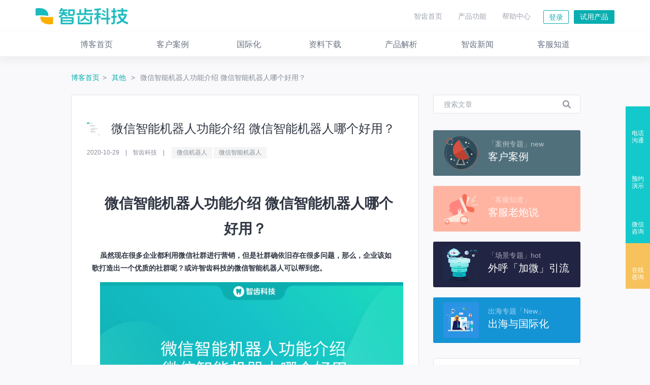

--- FILE ---
content_type: text/html; charset=utf-8
request_url: https://blog.sobot.com/article/1298/view.html
body_size: 10433
content:
<!DOCTYPE html>
<html xmlns:wb="http://open.weibo.com/wb">

<head>
    <meta charset="utf-8">
    
    <meta name="keywords" content="微信机器人,微信智能机器人">
<meta name="description" content="微信群机器人的功能">

<link rel="stylesheet"  href="https://blog.sobot.com/vendor/css/common/entrance.css" />


        <link rel="stylesheet"  href="https://blog.sobot.com/vendor/css/article/entrance.css" />
        <link rel="stylesheet"  href="https://blog.sobot.com/vendor/css/wetext/entrance.css"/>
        <title>微信智能机器人功能介绍 微信智能机器人哪个好用？</title>
        <script>
        var $CONFIG ={
                'title':'微信智能机器人功能介绍 微信智能机器人哪个好用？',
                'thumbnail':'https://sobot.oss-cn-beijing.aliyuncs.com/blog/09bf5sltbdof912f0clke8oanh36i6if8.png'
            };
        </script>
        <script>
          console.log('https://www.zhichi.com/info/article/1298.html')
        </script>
        <style>
        </style>
        <style>
            .bar-container {
              margin: -150px 0 0;
              padding: 0;
              position: fixed;
              z-index: 10000;
              top: 50%;
              right: 0;
              list-style: none;
            }
        
            .bar-container .bar-item {
              height: 90px;
              width: 48px;
              background-color: #13c9cb;
              position: relative;
              text-align: center;
              display: flex;
              justify-content: center;
              align-items: center;
              flex-direction: column;
              cursor: pointer;
            }
        
            .bar-item.bar-item.bar-tel:hover .tips-outer {
              display: inline-block;
            }
        
            .bar-item .weixin-qrCode {
              border-radius: 5px;
              position: absolute;
              background: url(https://sobot.com/images/qrCode-bb9819fe02.png) no-repeat;
              background-size: cover;
              height: 209px;
              width: 165px;
              top: 0;
              right: 50px;
              display: none;
            }
            .bar-item.wxcode-item:hover .weixin-qrCode{
              display: inline-block;
            }
        
            .bar-item.bar-tel .tips-outer {
              padding: 15px 37px;
              font-size: 14px;
              color: #0baaa6;
              margin-top: 30px;
              white-space: nowrap;
              background-color: #fff;
              z-index: 10;
              border: 1px solid #dfefef;
              box-shadow: 0 0 24px 0 rgba(15, 66, 76, .25);
              position: absolute;
              top: -10px;
              right: 60px;
              display: none;
            }
        
            .bar-container .bar-item a {
              display: flex;
              justify-content: center;
              align-items: center;
              flex-direction: column;
              text-decoration: none;
            }
        
            .bar-container .bar-item:hover {
              background-color: #069b9d;
              color: rgba(255, 255, 255, .5);
            }
        
            .bar-container .bar-item.chat {
              background-color: #f7c25c;
            }
        
            .bar-container .bar-item.chat:hover {
              background-color: #e3b04e;
              color: rgba(255, 255, 255, .5);
            }
        
            .bar-container .bar-item .bar-icon {
              background-image: url(https://www.sobot.com/images/icon-phone-5a3bd4de75.png);
              width: 22px;
              height: 22px;
              transition: opacity .2s ease-in-out;
            }
            .bar-container .bar-item .bar-icon.show{
              background-image: url(https://www.sobot.com/images/icon-appointment-e3dfe7d37d.png);
            }
            .bar-container .bar-item .bar-icon.weixin-icon{
              background-image: url(https://www.sobot.com/images/icon-qrCode-47f6a9c246.png);
            }
            .bar-container .bar-item .bar-icon.chat {
              background-image: url(http://www.sobot.com/images/icon-message-236701dd5b.png);
            }
        
            .bar-container .bar-item .bar-title {
              width: 30px;
              margin: 8px auto 0;
              line-height: 1.2;
              font-size: 12px;
              font-weight: 400;
              color: #fff;
            }
          </style>
</head>

<body>
    <div class="top-nav">
    <div class="top-nav-inner">
        <a target="_blank" href="https://www.sobot.com/">
        <img class="logo"  src="https://blog.sobot.com/vendor/images/zhichi-logo.png" />
    </a>
        <div class="button-outer">
            <ul class="nav">
                <li class="top-nav-item">
                    <a target="_blank" href="https://www.sobot.com/">智齿首页</a>
                </li>
                <li class="top-nav-item ">
                    <a target="_blank" href="http://www.sobot.com/kefu.html" class="top-nav-btn">产品功能</a>
		    <!--
                    <div class="sub-nav-outer">
                        <ul>
                            <li>
                                <span class="new-icon"></span>
                                <a target="_blank" href="https://www.sobot.com/callRobot.html" replace>
                                    <div class="icon-logo callRobot"></div>
                                    <div class="text">智能外呼
                                        <br/>机器人
                                    </div>
                                </a>
                            </li>
                            <li>
                                <a target="_blank" href="https://www.sobot.com/solution.html" replace>
                                    <div class="icon-logo solution"></div>
                                    <div class="text">智能全客服
                                        <br/>解决方案
                                    </div>
                                </a>
                            </li>
                            <li>
                                <a target="_blank" href="https://www.sobot.com/callCenter.html" replace>
                                    <div class="icon-logo cloud"></div>
                                    <div class="text">云呼叫中心
                                    </div>
                                </a>
                            </li>
                            <li>
                                <a target="_blank" href="https://www.sobot.com/robot.html" replace>
                                    <div class="icon-logo robot"></div>
                                    <div class="text">智能客服
                                        <br/>机器人
                                    </div>
                                </a>
                            </li>
                            <li>
                                <a target="_blank" href="https://www.sobot.com/manual.html" replace>
                                    <div class="icon-logo manual"></div>
                                    <div class="text">人工在线客服
                                    </div>
                            </li>
                            <li>
                                <a target="_blank" href="https://www.sobot.com/workorder.html" replace>
                                    <div class="icon-logo workorder"></div>
                                    <div class="text">工单系统
                                    </div>
                                </a>
                            </li>
                            <li>
                                <a target="_blank" href="https://www.sobot.com/app.html" replace>
                                    <div class="icon-logo app"></div>
                                    <div class="text">客服App
                                    </div>
                                </a>
                            </li>
                            <li>
                                <a target="_blank" href="https://www.sobot.com/local.html" replace>
                                    <div class="icon-logo platform"></div>
                                    <div class="text">本地部署
                                    </div>
                                </a>
                            </li>
                        </ul>
                    </div>
		    -->
                </li>
                <li class="top-nav-item">
                    <a target="_blank" href="https://www.sobot.com/books/help.html">帮助中心</a>
                </li>
            </ul>
            <a target="_blank" href="https://www.sobot.com/auth/sign_in" class="btn btn-login">登录</a>
            <a target="_blank" href="https://www.sobot.com/auth/sign_up" class="btn btn-register">试用产品</a>
        </div>
    </div>
    <div class="sub-nav">
        <div class="sub-nav-inner">
            <ul>
                <li  class=""><a  href="https://blog.sobot.com/index.html"><img  src="https://blog.sobot.com/vendor/images/index_logo.png" /><span>博客首页</span></a></li>
                
                
                    <li class=""><a  href="https://blog.sobot.com/category/4/view.html"><img src="https://sobot.oss-cn-beijing.aliyuncs.com/blog/md50at74v3okbj2jdaa6l88cti5ctt93o.png" /><span>客户案例</span></a></li>
                
                
                    <li class=""><a  href="https://blog.sobot.com/category/8/view.html"><img src="https://sobot.oss-cn-beijing.aliyuncs.com/blog/gpsfumbec3f14h8plcgb44d13lk884.png" /><span>国际化</span></a></li>
                
                
                    <li class=""><a  href="https://blog.sobot.com/category/6/view.html"><img src="https://sobot.oss-cn-beijing.aliyuncs.com/blog/upgughcn6f8ikll3kbj4rgihvr3s28ja.png" /><span>资料下载</span></a></li>
                
                
                    <li class=""><a  href="https://blog.sobot.com/category/3/view.html"><img src="https://sobot.oss-cn-beijing.aliyuncs.com/blog/j4d7kiik7fg4lnn0gpfugrf06pqmmia.png" /><span>产品解析</span></a></li>
                
                
                    <li class=""><a  href="https://blog.sobot.com/category/5/view.html"><img src="https://sobot.oss-cn-beijing.aliyuncs.com/blog/dlmc90m820gvsodtpdc1kg33q2htub0g.png" /><span>智齿新闻</span></a></li>
                
                
                    <li class=""><a  href="https://blog.sobot.com/category/2/view.html"><img src="https://sobot.oss-cn-beijing.aliyuncs.com/blog/bartfff4ca8lc9hiuinmum504pfedpu8.png" /><span>客服知道</span></a></li>
                

            </ul>
        </div>
    </div>
</div>



        <div class="description-outer">
            <a href="https://blog.sobot.com/index.html">博客首页</a>
            <a href="https://blog.sobot.com/category/7/view.html">
                其他
            </a>
            <a href="javascript:;">
                微信智能机器人功能介绍 微信智能机器人哪个好用？
            </a>
        </div>
        <div class="main-outer">
            <div class="left-content-outer">
                <div class="article-content">
                    <div class="article-title"><a href="https://blog.sobot.com/category/7/view.html"><img src="https://sobot.oss-cn-beijing.aliyuncs.com/blog/q4n2iomn7jolmai167gr6glo8rsa2epi8.jpg"/></a>
                        微信智能机器人功能介绍 微信智能机器人哪个好用？
                    </div>
                    <div class="summary-info"><span class="summary">2020-10-29</span><span class="summary">智齿科技</span>
                        
                            <a href="https://blog.sobot.com/tag/775/view.html" class="tag">微信机器人</a>
                        
                            <a href="https://blog.sobot.com/tag/762/view.html" class="tag">微信智能机器人</a>
                        
                    </div>
                    <div class="paragraph-content w-e-text">
                        <p><!--[if gte mso 9]><xml><w:LatentStyles DefLockedState="false"  DefUnhideWhenUsed="true"  DefSemiHidden="true"  DefQFormat="false"  DefPriority="99"  LatentStyleCount="260" >
<w:LsdException Locked="false"  Priority="99"  SemiHidden="false"  Name="Normal" ></w:LsdException>
<w:LsdException Locked="false"  Priority="99"  SemiHidden="false"  Name="heading 1" ></w:LsdException>
<w:LsdException Locked="false"  Priority="99"  SemiHidden="false"  Name="heading 2" ></w:LsdException>
<w:LsdException Locked="false"  Priority="99"  SemiHidden="false"  Name="heading 3" ></w:LsdException>
<w:LsdException Locked="false"  Priority="99"  SemiHidden="false"  Name="heading 4" ></w:LsdException>
<w:LsdException Locked="false"  Priority="99"  SemiHidden="false"  Name="heading 5" ></w:LsdException>
<w:LsdException Locked="false"  Priority="99"  SemiHidden="false"  Name="heading 6" ></w:LsdException>
<w:LsdException Locked="false"  Priority="99"  SemiHidden="false"  Name="heading 7" ></w:LsdException>
<w:LsdException Locked="false"  Priority="99"  SemiHidden="false"  Name="heading 8" ></w:LsdException>
<w:LsdException Locked="false"  Priority="99"  SemiHidden="false"  Name="heading 9" ></w:LsdException>
<w:LsdException Locked="false"  Priority="99"  SemiHidden="false"  Name="index 1" ></w:LsdException>
<w:LsdException Locked="false"  Priority="99"  SemiHidden="false"  Name="index 2" ></w:LsdException>
<w:LsdException Locked="false"  Priority="99"  SemiHidden="false"  Name="index 3" ></w:LsdException>
<w:LsdException Locked="false"  Priority="99"  SemiHidden="false"  Name="index 4" ></w:LsdException>
<w:LsdException Locked="false"  Priority="99"  SemiHidden="false"  Name="index 5" ></w:LsdException>
<w:LsdException Locked="false"  Priority="99"  SemiHidden="false"  Name="index 6" ></w:LsdException>
<w:LsdException Locked="false"  Priority="99"  SemiHidden="false"  Name="index 7" ></w:LsdException>
<w:LsdException Locked="false"  Priority="99"  SemiHidden="false"  Name="index 8" ></w:LsdException>
<w:LsdException Locked="false"  Priority="99"  SemiHidden="false"  Name="index 9" ></w:LsdException>
<w:LsdException Locked="false"  Priority="99"  SemiHidden="false"  Name="toc 1" ></w:LsdException>
<w:LsdException Locked="false"  Priority="99"  SemiHidden="false"  Name="toc 2" ></w:LsdException>
<w:LsdException Locked="false"  Priority="99"  SemiHidden="false"  Name="toc 3" ></w:LsdException>
<w:LsdException Locked="false"  Priority="99"  SemiHidden="false"  Name="toc 4" ></w:LsdException>
<w:LsdException Locked="false"  Priority="99"  SemiHidden="false"  Name="toc 5" ></w:LsdException>
<w:LsdException Locked="false"  Priority="99"  SemiHidden="false"  Name="toc 6" ></w:LsdException>
<w:LsdException Locked="false"  Priority="99"  SemiHidden="false"  Name="toc 7" ></w:LsdException>
<w:LsdException Locked="false"  Priority="99"  SemiHidden="false"  Name="toc 8" ></w:LsdException>
<w:LsdException Locked="false"  Priority="99"  SemiHidden="false"  Name="toc 9" ></w:LsdException>
<w:LsdException Locked="false"  Priority="99"  SemiHidden="false"  Name="Normal Indent" ></w:LsdException>
<w:LsdException Locked="false"  Priority="99"  SemiHidden="false"  Name="footnote text" ></w:LsdException>
<w:LsdException Locked="false"  Priority="99"  SemiHidden="false"  Name="annotation text" ></w:LsdException>
<w:LsdException Locked="false"  Priority="99"  SemiHidden="false"  Name="header" ></w:LsdException>
<w:LsdException Locked="false"  Priority="99"  SemiHidden="false"  Name="footer" ></w:LsdException>
<w:LsdException Locked="false"  Priority="99"  SemiHidden="false"  Name="index heading" ></w:LsdException>
<w:LsdException Locked="false"  Priority="99"  SemiHidden="false"  Name="caption" ></w:LsdException>
<w:LsdException Locked="false"  Priority="99"  SemiHidden="false"  Name="table of figures" ></w:LsdException>
<w:LsdException Locked="false"  Priority="99"  SemiHidden="false"  Name="envelope address" ></w:LsdException>
<w:LsdException Locked="false"  Priority="99"  SemiHidden="false"  Name="envelope return" ></w:LsdException>
<w:LsdException Locked="false"  Priority="99"  SemiHidden="false"  Name="footnote reference" ></w:LsdException>
<w:LsdException Locked="false"  Priority="99"  SemiHidden="false"  Name="annotation reference" ></w:LsdException>
<w:LsdException Locked="false"  Priority="99"  SemiHidden="false"  Name="line number" ></w:LsdException>
<w:LsdException Locked="false"  Priority="99"  SemiHidden="false"  Name="page number" ></w:LsdException>
<w:LsdException Locked="false"  Priority="99"  SemiHidden="false"  Name="endnote reference" ></w:LsdException>
<w:LsdException Locked="false"  Priority="99"  SemiHidden="false"  Name="endnote text" ></w:LsdException>
<w:LsdException Locked="false"  Priority="99"  SemiHidden="false"  Name="table of authorities" ></w:LsdException>
<w:LsdException Locked="false"  Priority="99"  SemiHidden="false"  Name="macro" ></w:LsdException>
<w:LsdException Locked="false"  Priority="99"  SemiHidden="false"  Name="toa heading" ></w:LsdException>
<w:LsdException Locked="false"  Priority="99"  SemiHidden="false"  Name="List" ></w:LsdException>
<w:LsdException Locked="false"  Priority="99"  SemiHidden="false"  Name="List Bullet" ></w:LsdException>
<w:LsdException Locked="false"  Priority="99"  SemiHidden="false"  Name="List Number" ></w:LsdException>
<w:LsdException Locked="false"  Priority="99"  SemiHidden="false"  Name="List 2" ></w:LsdException>
<w:LsdException Locked="false"  Priority="99"  SemiHidden="false"  Name="List 3" ></w:LsdException>
<w:LsdException Locked="false"  Priority="99"  SemiHidden="false"  Name="List 4" ></w:LsdException>
<w:LsdException Locked="false"  Priority="99"  SemiHidden="false"  Name="List 5" ></w:LsdException>
<w:LsdException Locked="false"  Priority="99"  SemiHidden="false"  Name="List Bullet 2" ></w:LsdException>
<w:LsdException Locked="false"  Priority="99"  SemiHidden="false"  Name="List Bullet 3" ></w:LsdException>
<w:LsdException Locked="false"  Priority="99"  SemiHidden="false"  Name="List Bullet 4" ></w:LsdException>
<w:LsdException Locked="false"  Priority="99"  SemiHidden="false"  Name="List Bullet 5" ></w:LsdException>
<w:LsdException Locked="false"  Priority="99"  SemiHidden="false"  Name="List Number 2" ></w:LsdException>
<w:LsdException Locked="false"  Priority="99"  SemiHidden="false"  Name="List Number 3" ></w:LsdException>
<w:LsdException Locked="false"  Priority="99"  SemiHidden="false"  Name="List Number 4" ></w:LsdException>
<w:LsdException Locked="false"  Priority="99"  SemiHidden="false"  Name="List Number 5" ></w:LsdException>
<w:LsdException Locked="false"  Priority="99"  SemiHidden="false"  Name="Title" ></w:LsdException>
<w:LsdException Locked="false"  Priority="99"  SemiHidden="false"  Name="Closing" ></w:LsdException>
<w:LsdException Locked="false"  Priority="99"  SemiHidden="false"  Name="Signature" ></w:LsdException>
<w:LsdException Locked="false"  Priority="99"  SemiHidden="false"  Name="Default Paragraph Font" ></w:LsdException>
<w:LsdException Locked="false"  Priority="99"  SemiHidden="false"  Name="Body Text" ></w:LsdException>
<w:LsdException Locked="false"  Priority="99"  SemiHidden="false"  Name="Body Text Indent" ></w:LsdException>
<w:LsdException Locked="false"  Priority="99"  SemiHidden="false"  Name="List Continue" ></w:LsdException>
<w:LsdException Locked="false"  Priority="99"  SemiHidden="false"  Name="List Continue 2" ></w:LsdException>
<w:LsdException Locked="false"  Priority="99"  SemiHidden="false"  Name="List Continue 3" ></w:LsdException>
<w:LsdException Locked="false"  Priority="99"  SemiHidden="false"  Name="List Continue 4" ></w:LsdException>
<w:LsdException Locked="false"  Priority="99"  SemiHidden="false"  Name="List Continue 5" ></w:LsdException>
<w:LsdException Locked="false"  Priority="99"  SemiHidden="false"  Name="Message Header" ></w:LsdException>
<w:LsdException Locked="false"  Priority="99"  SemiHidden="false"  Name="Subtitle" ></w:LsdException>
<w:LsdException Locked="false"  Priority="99"  SemiHidden="false"  Name="Salutation" ></w:LsdException>
<w:LsdException Locked="false"  Priority="99"  SemiHidden="false"  Name="Date" ></w:LsdException>
<w:LsdException Locked="false"  Priority="99"  SemiHidden="false"  Name="Body Text First Indent" ></w:LsdException>
<w:LsdException Locked="false"  Priority="99"  SemiHidden="false"  Name="Body Text First Indent 2" ></w:LsdException>
<w:LsdException Locked="false"  Priority="99"  SemiHidden="false"  Name="Note Heading" ></w:LsdException>
<w:LsdException Locked="false"  Priority="99"  SemiHidden="false"  Name="Body Text 2" ></w:LsdException>
<w:LsdException Locked="false"  Priority="99"  SemiHidden="false"  Name="Body Text 3" ></w:LsdException>
<w:LsdException Locked="false"  Priority="99"  SemiHidden="false"  Name="Body Text Indent 2" ></w:LsdException>
<w:LsdException Locked="false"  Priority="99"  SemiHidden="false"  Name="Body Text Indent 3" ></w:LsdException>
<w:LsdException Locked="false"  Priority="99"  SemiHidden="false"  Name="Block Text" ></w:LsdException>
<w:LsdException Locked="false"  Priority="99"  SemiHidden="false"  Name="Hyperlink" ></w:LsdException>
<w:LsdException Locked="false"  Priority="99"  SemiHidden="false"  Name="FollowedHyperlink" ></w:LsdException>
<w:LsdException Locked="false"  Priority="99"  SemiHidden="false"  Name="Strong" ></w:LsdException>
<w:LsdException Locked="false"  Priority="99"  SemiHidden="false"  Name="Emphasis" ></w:LsdException>
<w:LsdException Locked="false"  Priority="99"  SemiHidden="false"  Name="Document Map" ></w:LsdException>
<w:LsdException Locked="false"  Priority="99"  SemiHidden="false"  Name="Plain Text" ></w:LsdException>
<w:LsdException Locked="false"  Priority="99"  SemiHidden="false"  Name="E-mail Signature" ></w:LsdException>
<w:LsdException Locked="false"  Priority="99"  SemiHidden="false"  Name="Normal (Web)" ></w:LsdException>
<w:LsdException Locked="false"  Priority="99"  SemiHidden="false"  Name="HTML Acronym" ></w:LsdException>
<w:LsdException Locked="false"  Priority="99"  SemiHidden="false"  Name="HTML Address" ></w:LsdException>
<w:LsdException Locked="false"  Priority="99"  SemiHidden="false"  Name="HTML Cite" ></w:LsdException>
<w:LsdException Locked="false"  Priority="99"  SemiHidden="false"  Name="HTML Code" ></w:LsdException>
<w:LsdException Locked="false"  Priority="99"  SemiHidden="false"  Name="HTML Definition" ></w:LsdException>
<w:LsdException Locked="false"  Priority="99"  SemiHidden="false"  Name="HTML Keyboard" ></w:LsdException>
<w:LsdException Locked="false"  Priority="99"  SemiHidden="false"  Name="HTML Preformatted" ></w:LsdException>
<w:LsdException Locked="false"  Priority="99"  SemiHidden="false"  Name="HTML Sample" ></w:LsdException>
<w:LsdException Locked="false"  Priority="99"  SemiHidden="false"  Name="HTML Typewriter" ></w:LsdException>
<w:LsdException Locked="false"  Priority="99"  SemiHidden="false"  Name="HTML Variable" ></w:LsdException>
<w:LsdException Locked="false"  Priority="99"  SemiHidden="false"  Name="Normal Table" ></w:LsdException>
<w:LsdException Locked="false"  Priority="99"  SemiHidden="false"  Name="annotation subject" ></w:LsdException>
<w:LsdException Locked="false"  Priority="99"  SemiHidden="false"  Name="No List" ></w:LsdException>
<w:LsdException Locked="false"  Priority="99"  SemiHidden="false"  Name="1 / a / i" ></w:LsdException>
<w:LsdException Locked="false"  Priority="99"  SemiHidden="false"  Name="1 / 1.1 / 1.1.1" ></w:LsdException>
<w:LsdException Locked="false"  Priority="99"  SemiHidden="false"  Name="Article / Section" ></w:LsdException>
<w:LsdException Locked="false"  Priority="99"  SemiHidden="false"  Name="Table Simple 1" ></w:LsdException>
<w:LsdException Locked="false"  Priority="99"  SemiHidden="false"  Name="Table Simple 2" ></w:LsdException>
<w:LsdException Locked="false"  Priority="99"  SemiHidden="false"  Name="Table Simple 3" ></w:LsdException>
<w:LsdException Locked="false"  Priority="99"  SemiHidden="false"  Name="Table Classic 1" ></w:LsdException>
<w:LsdException Locked="false"  Priority="99"  SemiHidden="false"  Name="Table Classic 2" ></w:LsdException>
<w:LsdException Locked="false"  Priority="99"  SemiHidden="false"  Name="Table Classic 3" ></w:LsdException>
<w:LsdException Locked="false"  Priority="99"  SemiHidden="false"  Name="Table Classic 4" ></w:LsdException>
<w:LsdException Locked="false"  Priority="99"  SemiHidden="false"  Name="Table Colorful 1" ></w:LsdException>
<w:LsdException Locked="false"  Priority="99"  SemiHidden="false"  Name="Table Colorful 2" ></w:LsdException>
<w:LsdException Locked="false"  Priority="99"  SemiHidden="false"  Name="Table Colorful 3" ></w:LsdException>
<w:LsdException Locked="false"  Priority="99"  SemiHidden="false"  Name="Table Columns 1" ></w:LsdException>
<w:LsdException Locked="false"  Priority="99"  SemiHidden="false"  Name="Table Columns 2" ></w:LsdException>
<w:LsdException Locked="false"  Priority="99"  SemiHidden="false"  Name="Table Columns 3" ></w:LsdException>
<w:LsdException Locked="false"  Priority="99"  SemiHidden="false"  Name="Table Columns 4" ></w:LsdException>
<w:LsdException Locked="false"  Priority="99"  SemiHidden="false"  Name="Table Columns 5" ></w:LsdException>
<w:LsdException Locked="false"  Priority="99"  SemiHidden="false"  Name="Table Grid 1" ></w:LsdException>
<w:LsdException Locked="false"  Priority="99"  SemiHidden="false"  Name="Table Grid 2" ></w:LsdException>
<w:LsdException Locked="false"  Priority="99"  SemiHidden="false"  Name="Table Grid 3" ></w:LsdException>
<w:LsdException Locked="false"  Priority="99"  SemiHidden="false"  Name="Table Grid 4" ></w:LsdException>
<w:LsdException Locked="false"  Priority="99"  SemiHidden="false"  Name="Table Grid 5" ></w:LsdException>
<w:LsdException Locked="false"  Priority="99"  SemiHidden="false"  Name="Table Grid 6" ></w:LsdException>
<w:LsdException Locked="false"  Priority="99"  SemiHidden="false"  Name="Table Grid 7" ></w:LsdException>
<w:LsdException Locked="false"  Priority="99"  SemiHidden="false"  Name="Table Grid 8" ></w:LsdException>
<w:LsdException Locked="false"  Priority="99"  SemiHidden="false"  Name="Table List 1" ></w:LsdException>
<w:LsdException Locked="false"  Priority="99"  SemiHidden="false"  Name="Table List 2" ></w:LsdException>
<w:LsdException Locked="false"  Priority="99"  SemiHidden="false"  Name="Table List 3" ></w:LsdException>
<w:LsdException Locked="false"  Priority="99"  SemiHidden="false"  Name="Table List 4" ></w:LsdException>
<w:LsdException Locked="false"  Priority="99"  SemiHidden="false"  Name="Table List 5" ></w:LsdException>
<w:LsdException Locked="false"  Priority="99"  SemiHidden="false"  Name="Table List 6" ></w:LsdException>
<w:LsdException Locked="false"  Priority="99"  SemiHidden="false"  Name="Table List 7" ></w:LsdException>
<w:LsdException Locked="false"  Priority="99"  SemiHidden="false"  Name="Table List 8" ></w:LsdException>
<w:LsdException Locked="false"  Priority="99"  SemiHidden="false"  Name="Table 3D effects 1" ></w:LsdException>
<w:LsdException Locked="false"  Priority="99"  SemiHidden="false"  Name="Table 3D effects 2" ></w:LsdException>
<w:LsdException Locked="false"  Priority="99"  SemiHidden="false"  Name="Table 3D effects 3" ></w:LsdException>
<w:LsdException Locked="false"  Priority="99"  SemiHidden="false"  Name="Table Contemporary" ></w:LsdException>
<w:LsdException Locked="false"  Priority="99"  SemiHidden="false"  Name="Table Elegant" ></w:LsdException>
<w:LsdException Locked="false"  Priority="99"  SemiHidden="false"  Name="Table Professional" ></w:LsdException>
<w:LsdException Locked="false"  Priority="99"  SemiHidden="false"  Name="Table Subtle 1" ></w:LsdException>
<w:LsdException Locked="false"  Priority="99"  SemiHidden="false"  Name="Table Subtle 2" ></w:LsdException>
<w:LsdException Locked="false"  Priority="99"  SemiHidden="false"  Name="Table Web 1" ></w:LsdException>
<w:LsdException Locked="false"  Priority="99"  SemiHidden="false"  Name="Table Web 2" ></w:LsdException>
<w:LsdException Locked="false"  Priority="99"  SemiHidden="false"  Name="Table Web 3" ></w:LsdException>
<w:LsdException Locked="false"  Priority="99"  SemiHidden="false"  Name="Balloon Text" ></w:LsdException>
<w:LsdException Locked="false"  Priority="99"  SemiHidden="false"  Name="Table Grid" ></w:LsdException>
<w:LsdException Locked="false"  Priority="99"  SemiHidden="false"  Name="Table Theme" ></w:LsdException>
<w:LsdException Locked="false"  Priority="99"  SemiHidden="false"  Name="Placeholder Text" ></w:LsdException>
<w:LsdException Locked="false"  Priority="99"  SemiHidden="false"  Name="No Spacing" ></w:LsdException>
<w:LsdException Locked="false"  Priority="99"  SemiHidden="false"  Name="Light Shading" ></w:LsdException>
<w:LsdException Locked="false"  Priority="99"  SemiHidden="false"  Name="Light List" ></w:LsdException>
<w:LsdException Locked="false"  Priority="99"  SemiHidden="false"  Name="Light Grid" ></w:LsdException>
<w:LsdException Locked="false"  Priority="99"  SemiHidden="false"  Name="Medium Shading 1" ></w:LsdException>
<w:LsdException Locked="false"  Priority="99"  SemiHidden="false"  Name="Medium Shading 2" ></w:LsdException>
<w:LsdException Locked="false"  Priority="99"  SemiHidden="false"  Name="Medium List 1" ></w:LsdException>
<w:LsdException Locked="false"  Priority="99"  SemiHidden="false"  Name="Medium List 2" ></w:LsdException>
<w:LsdException Locked="false"  Priority="99"  SemiHidden="false"  Name="Medium Grid 1" ></w:LsdException>
<w:LsdException Locked="false"  Priority="99"  SemiHidden="false"  Name="Medium Grid 2" ></w:LsdException>
<w:LsdException Locked="false"  Priority="99"  SemiHidden="false"  Name="Medium Grid 3" ></w:LsdException>
<w:LsdException Locked="false"  Priority="99"  SemiHidden="false"  Name="Dark List" ></w:LsdException>
<w:LsdException Locked="false"  Priority="99"  SemiHidden="false"  Name="Colorful Shading" ></w:LsdException>
<w:LsdException Locked="false"  Priority="99"  SemiHidden="false"  Name="Colorful List" ></w:LsdException>
<w:LsdException Locked="false"  Priority="99"  SemiHidden="false"  Name="Colorful Grid" ></w:LsdException>
<w:LsdException Locked="false"  Priority="99"  SemiHidden="false"  Name="Light Shading Accent 1" ></w:LsdException>
<w:LsdException Locked="false"  Priority="99"  SemiHidden="false"  Name="Light List Accent 1" ></w:LsdException>
<w:LsdException Locked="false"  Priority="99"  SemiHidden="false"  Name="Light Grid Accent 1" ></w:LsdException>
<w:LsdException Locked="false"  Priority="99"  SemiHidden="false"  Name="Medium Shading 1 Accent 1" ></w:LsdException>
<w:LsdException Locked="false"  Priority="99"  SemiHidden="false"  Name="Medium Shading 2 Accent 1" ></w:LsdException>
<w:LsdException Locked="false"  Priority="99"  SemiHidden="false"  Name="Medium List 1 Accent 1" ></w:LsdException>
<w:LsdException Locked="false"  Priority="99"  SemiHidden="false"  Name="List Paragraph" ></w:LsdException>
<w:LsdException Locked="false"  Priority="99"  SemiHidden="false"  Name="Quote" ></w:LsdException>
<w:LsdException Locked="false"  Priority="99"  SemiHidden="false"  Name="Intense Quote" ></w:LsdException>
<w:LsdException Locked="false"  Priority="99"  SemiHidden="false"  Name="Medium List 2 Accent 1" ></w:LsdException>
<w:LsdException Locked="false"  Priority="99"  SemiHidden="false"  Name="Medium Grid 1 Accent 1" ></w:LsdException>
<w:LsdException Locked="false"  Priority="99"  SemiHidden="false"  Name="Medium Grid 2 Accent 1" ></w:LsdException>
<w:LsdException Locked="false"  Priority="99"  SemiHidden="false"  Name="Medium Grid 3 Accent 1" ></w:LsdException>
<w:LsdException Locked="false"  Priority="99"  SemiHidden="false"  Name="Dark List Accent 1" ></w:LsdException>
<w:LsdException Locked="false"  Priority="99"  SemiHidden="false"  Name="Colorful Shading Accent 1" ></w:LsdException>
<w:LsdException Locked="false"  Priority="99"  SemiHidden="false"  Name="Colorful List Accent 1" ></w:LsdException>
<w:LsdException Locked="false"  Priority="99"  SemiHidden="false"  Name="Colorful Grid Accent 1" ></w:LsdException>
<w:LsdException Locked="false"  Priority="99"  SemiHidden="false"  Name="Light Shading Accent 2" ></w:LsdException>
<w:LsdException Locked="false"  Priority="99"  SemiHidden="false"  Name="Light List Accent 2" ></w:LsdException>
<w:LsdException Locked="false"  Priority="99"  SemiHidden="false"  Name="Light Grid Accent 2" ></w:LsdException>
<w:LsdException Locked="false"  Priority="99"  SemiHidden="false"  Name="Medium Shading 1 Accent 2" ></w:LsdException>
<w:LsdException Locked="false"  Priority="99"  SemiHidden="false"  Name="Medium Shading 2 Accent 2" ></w:LsdException>
<w:LsdException Locked="false"  Priority="99"  SemiHidden="false"  Name="Medium List 1 Accent 2" ></w:LsdException>
<w:LsdException Locked="false"  Priority="99"  SemiHidden="false"  Name="Medium List 2 Accent 2" ></w:LsdException>
<w:LsdException Locked="false"  Priority="99"  SemiHidden="false"  Name="Medium Grid 1 Accent 2" ></w:LsdException>
<w:LsdException Locked="false"  Priority="99"  SemiHidden="false"  Name="Medium Grid 2 Accent 2" ></w:LsdException>
<w:LsdException Locked="false"  Priority="99"  SemiHidden="false"  Name="Medium Grid 3 Accent 2" ></w:LsdException>
<w:LsdException Locked="false"  Priority="99"  SemiHidden="false"  Name="Dark List Accent 2" ></w:LsdException>
<w:LsdException Locked="false"  Priority="99"  SemiHidden="false"  Name="Colorful Shading Accent 2" ></w:LsdException>
<w:LsdException Locked="false"  Priority="99"  SemiHidden="false"  Name="Colorful List Accent 2" ></w:LsdException>
<w:LsdException Locked="false"  Priority="99"  SemiHidden="false"  Name="Colorful Grid Accent 2" ></w:LsdException>
<w:LsdException Locked="false"  Priority="99"  SemiHidden="false"  Name="Light Shading Accent 3" ></w:LsdException>
<w:LsdException Locked="false"  Priority="99"  SemiHidden="false"  Name="Light List Accent 3" ></w:LsdException>
<w:LsdException Locked="false"  Priority="99"  SemiHidden="false"  Name="Light Grid Accent 3" ></w:LsdException>
<w:LsdException Locked="false"  Priority="99"  SemiHidden="false"  Name="Medium Shading 1 Accent 3" ></w:LsdException>
<w:LsdException Locked="false"  Priority="99"  SemiHidden="false"  Name="Medium Shading 2 Accent 3" ></w:LsdException>
<w:LsdException Locked="false"  Priority="99"  SemiHidden="false"  Name="Medium List 1 Accent 3" ></w:LsdException>
<w:LsdException Locked="false"  Priority="99"  SemiHidden="false"  Name="Medium List 2 Accent 3" ></w:LsdException>
<w:LsdException Locked="false"  Priority="99"  SemiHidden="false"  Name="Medium Grid 1 Accent 3" ></w:LsdException>
<w:LsdException Locked="false"  Priority="99"  SemiHidden="false"  Name="Medium Grid 2 Accent 3" ></w:LsdException>
<w:LsdException Locked="false"  Priority="99"  SemiHidden="false"  Name="Medium Grid 3 Accent 3" ></w:LsdException>
<w:LsdException Locked="false"  Priority="99"  SemiHidden="false"  Name="Dark List Accent 3" ></w:LsdException>
<w:LsdException Locked="false"  Priority="99"  SemiHidden="false"  Name="Colorful Shading Accent 3" ></w:LsdException>
<w:LsdException Locked="false"  Priority="99"  SemiHidden="false"  Name="Colorful List Accent 3" ></w:LsdException>
<w:LsdException Locked="false"  Priority="99"  SemiHidden="false"  Name="Colorful Grid Accent 3" ></w:LsdException>
<w:LsdException Locked="false"  Priority="99"  SemiHidden="false"  Name="Light Shading Accent 4" ></w:LsdException>
<w:LsdException Locked="false"  Priority="99"  SemiHidden="false"  Name="Light List Accent 4" ></w:LsdException>
<w:LsdException Locked="false"  Priority="99"  SemiHidden="false"  Name="Light Grid Accent 4" ></w:LsdException>
<w:LsdException Locked="false"  Priority="99"  SemiHidden="false"  Name="Medium Shading 1 Accent 4" ></w:LsdException>
<w:LsdException Locked="false"  Priority="99"  SemiHidden="false"  Name="Medium Shading 2 Accent 4" ></w:LsdException>
<w:LsdException Locked="false"  Priority="99"  SemiHidden="false"  Name="Medium List 1 Accent 4" ></w:LsdException>
<w:LsdException Locked="false"  Priority="99"  SemiHidden="false"  Name="Medium List 2 Accent 4" ></w:LsdException>
<w:LsdException Locked="false"  Priority="99"  SemiHidden="false"  Name="Medium Grid 1 Accent 4" ></w:LsdException>
<w:LsdException Locked="false"  Priority="99"  SemiHidden="false"  Name="Medium Grid 2 Accent 4" ></w:LsdException>
<w:LsdException Locked="false"  Priority="99"  SemiHidden="false"  Name="Medium Grid 3 Accent 4" ></w:LsdException>
<w:LsdException Locked="false"  Priority="99"  SemiHidden="false"  Name="Dark List Accent 4" ></w:LsdException>
<w:LsdException Locked="false"  Priority="99"  SemiHidden="false"  Name="Colorful Shading Accent 4" ></w:LsdException>
<w:LsdException Locked="false"  Priority="99"  SemiHidden="false"  Name="Colorful List Accent 4" ></w:LsdException>
<w:LsdException Locked="false"  Priority="99"  SemiHidden="false"  Name="Colorful Grid Accent 4" ></w:LsdException>
<w:LsdException Locked="false"  Priority="99"  SemiHidden="false"  Name="Light Shading Accent 5" ></w:LsdException>
<w:LsdException Locked="false"  Priority="99"  SemiHidden="false"  Name="Light List Accent 5" ></w:LsdException>
<w:LsdException Locked="false"  Priority="99"  SemiHidden="false"  Name="Light Grid Accent 5" ></w:LsdException>
<w:LsdException Locked="false"  Priority="99"  SemiHidden="false"  Name="Medium Shading 1 Accent 5" ></w:LsdException>
<w:LsdException Locked="false"  Priority="99"  SemiHidden="false"  Name="Medium Shading 2 Accent 5" ></w:LsdException>
<w:LsdException Locked="false"  Priority="99"  SemiHidden="false"  Name="Medium List 1 Accent 5" ></w:LsdException>
<w:LsdException Locked="false"  Priority="99"  SemiHidden="false"  Name="Medium List 2 Accent 5" ></w:LsdException>
<w:LsdException Locked="false"  Priority="99"  SemiHidden="false"  Name="Medium Grid 1 Accent 5" ></w:LsdException>
<w:LsdException Locked="false"  Priority="99"  SemiHidden="false"  Name="Medium Grid 2 Accent 5" ></w:LsdException>
<w:LsdException Locked="false"  Priority="99"  SemiHidden="false"  Name="Medium Grid 3 Accent 5" ></w:LsdException>
<w:LsdException Locked="false"  Priority="99"  SemiHidden="false"  Name="Dark List Accent 5" ></w:LsdException>
<w:LsdException Locked="false"  Priority="99"  SemiHidden="false"  Name="Colorful Shading Accent 5" ></w:LsdException>
<w:LsdException Locked="false"  Priority="99"  SemiHidden="false"  Name="Colorful List Accent 5" ></w:LsdException>
<w:LsdException Locked="false"  Priority="99"  SemiHidden="false"  Name="Colorful Grid Accent 5" ></w:LsdException>
<w:LsdException Locked="false"  Priority="99"  SemiHidden="false"  Name="Light Shading Accent 6" ></w:LsdException>
<w:LsdException Locked="false"  Priority="99"  SemiHidden="false"  Name="Light List Accent 6" ></w:LsdException>
<w:LsdException Locked="false"  Priority="99"  SemiHidden="false"  Name="Light Grid Accent 6" ></w:LsdException>
<w:LsdException Locked="false"  Priority="99"  SemiHidden="false"  Name="Medium Shading 1 Accent 6" ></w:LsdException>
<w:LsdException Locked="false"  Priority="99"  SemiHidden="false"  Name="Medium Shading 2 Accent 6" ></w:LsdException>
<w:LsdException Locked="false"  Priority="99"  SemiHidden="false"  Name="Medium List 1 Accent 6" ></w:LsdException>
<w:LsdException Locked="false"  Priority="99"  SemiHidden="false"  Name="Medium List 2 Accent 6" ></w:LsdException>
<w:LsdException Locked="false"  Priority="99"  SemiHidden="false"  Name="Medium Grid 1 Accent 6" ></w:LsdException>
<w:LsdException Locked="false"  Priority="99"  SemiHidden="false"  Name="Medium Grid 2 Accent 6" ></w:LsdException>
<w:LsdException Locked="false"  Priority="99"  SemiHidden="false"  Name="Medium Grid 3 Accent 6" ></w:LsdException>
<w:LsdException Locked="false"  Priority="99"  SemiHidden="false"  Name="Dark List Accent 6" ></w:LsdException>
<w:LsdException Locked="false"  Priority="99"  SemiHidden="false"  Name="Colorful Shading Accent 6" ></w:LsdException>
<w:LsdException Locked="false"  Priority="99"  SemiHidden="false"  Name="Colorful List Accent 6" ></w:LsdException>
<w:LsdException Locked="false"  Priority="99"  SemiHidden="false"  Name="Colorful Grid Accent 6" ></w:LsdException>
</w:LatentStyles></xml><![endif]--></p><h1 style="text-indent:10.5000pt;mso-char-indent-count:1.0000;text-autospace:ideograph-numeric;
mso-pagination:none;text-align:center;"><spanyes';font-family:宋体;mso-ascii-font-family:calibri; mso-hansi-font-family:calibri;mso-bidi-font-family:'times="" new="" roman';font-size:10.5000pt;="" mso-font-kerning:1.0000pt;"=""><b><font face="宋体">微信智能机器人功能介绍</font> <font face="宋体">微信智能机器人哪个好用？</font></b></spanyes';font-family:宋体;mso-ascii-font-family:calibri;></h1><h4><spanyes';font-family:宋体;mso-ascii-font-family:calibri; mso-hansi-font-family:calibri;mso-bidi-font-family:'times="" new="" roman';font-size:10.5000pt;="" mso-font-kerning:1.0000pt;"=""><!--[if gte mso 9]><xml><w:LatentStyles DefLockedState="false"  DefUnhideWhenUsed="true"  DefSemiHidden="true"  DefQFormat="false"  DefPriority="99"  LatentStyleCount="260" >
<w:LsdException Locked="false"  Priority="99"  SemiHidden="false"  Name="Normal" ></w:LsdException>
<w:LsdException Locked="false"  Priority="99"  SemiHidden="false"  Name="heading 1" ></w:LsdException>
<w:LsdException Locked="false"  Priority="99"  SemiHidden="false"  Name="heading 2" ></w:LsdException>
<w:LsdException Locked="false"  Priority="99"  SemiHidden="false"  Name="heading 3" ></w:LsdException>
<w:LsdException Locked="false"  Priority="99"  SemiHidden="false"  Name="heading 4" ></w:LsdException>
<w:LsdException Locked="false"  Priority="99"  SemiHidden="false"  Name="heading 5" ></w:LsdException>
<w:LsdException Locked="false"  Priority="99"  SemiHidden="false"  Name="heading 6" ></w:LsdException>
<w:LsdException Locked="false"  Priority="99"  SemiHidden="false"  Name="heading 7" ></w:LsdException>
<w:LsdException Locked="false"  Priority="99"  SemiHidden="false"  Name="heading 8" ></w:LsdException>
<w:LsdException Locked="false"  Priority="99"  SemiHidden="false"  Name="heading 9" ></w:LsdException>
<w:LsdException Locked="false"  Priority="99"  SemiHidden="false"  Name="index 1" ></w:LsdException>
<w:LsdException Locked="false"  Priority="99"  SemiHidden="false"  Name="index 2" ></w:LsdException>
<w:LsdException Locked="false"  Priority="99"  SemiHidden="false"  Name="index 3" ></w:LsdException>
<w:LsdException Locked="false"  Priority="99"  SemiHidden="false"  Name="index 4" ></w:LsdException>
<w:LsdException Locked="false"  Priority="99"  SemiHidden="false"  Name="index 5" ></w:LsdException>
<w:LsdException Locked="false"  Priority="99"  SemiHidden="false"  Name="index 6" ></w:LsdException>
<w:LsdException Locked="false"  Priority="99"  SemiHidden="false"  Name="index 7" ></w:LsdException>
<w:LsdException Locked="false"  Priority="99"  SemiHidden="false"  Name="index 8" ></w:LsdException>
<w:LsdException Locked="false"  Priority="99"  SemiHidden="false"  Name="index 9" ></w:LsdException>
<w:LsdException Locked="false"  Priority="99"  SemiHidden="false"  Name="toc 1" ></w:LsdException>
<w:LsdException Locked="false"  Priority="99"  SemiHidden="false"  Name="toc 2" ></w:LsdException>
<w:LsdException Locked="false"  Priority="99"  SemiHidden="false"  Name="toc 3" ></w:LsdException>
<w:LsdException Locked="false"  Priority="99"  SemiHidden="false"  Name="toc 4" ></w:LsdException>
<w:LsdException Locked="false"  Priority="99"  SemiHidden="false"  Name="toc 5" ></w:LsdException>
<w:LsdException Locked="false"  Priority="99"  SemiHidden="false"  Name="toc 6" ></w:LsdException>
<w:LsdException Locked="false"  Priority="99"  SemiHidden="false"  Name="toc 7" ></w:LsdException>
<w:LsdException Locked="false"  Priority="99"  SemiHidden="false"  Name="toc 8" ></w:LsdException>
<w:LsdException Locked="false"  Priority="99"  SemiHidden="false"  Name="toc 9" ></w:LsdException>
<w:LsdException Locked="false"  Priority="99"  SemiHidden="false"  Name="Normal Indent" ></w:LsdException>
<w:LsdException Locked="false"  Priority="99"  SemiHidden="false"  Name="footnote text" ></w:LsdException>
<w:LsdException Locked="false"  Priority="99"  SemiHidden="false"  Name="annotation text" ></w:LsdException>
<w:LsdException Locked="false"  Priority="99"  SemiHidden="false"  Name="header" ></w:LsdException>
<w:LsdException Locked="false"  Priority="99"  SemiHidden="false"  Name="footer" ></w:LsdException>
<w:LsdException Locked="false"  Priority="99"  SemiHidden="false"  Name="index heading" ></w:LsdException>
<w:LsdException Locked="false"  Priority="99"  SemiHidden="false"  Name="caption" ></w:LsdException>
<w:LsdException Locked="false"  Priority="99"  SemiHidden="false"  Name="table of figures" ></w:LsdException>
<w:LsdException Locked="false"  Priority="99"  SemiHidden="false"  Name="envelope address" ></w:LsdException>
<w:LsdException Locked="false"  Priority="99"  SemiHidden="false"  Name="envelope return" ></w:LsdException>
<w:LsdException Locked="false"  Priority="99"  SemiHidden="false"  Name="footnote reference" ></w:LsdException>
<w:LsdException Locked="false"  Priority="99"  SemiHidden="false"  Name="annotation reference" ></w:LsdException>
<w:LsdException Locked="false"  Priority="99"  SemiHidden="false"  Name="line number" ></w:LsdException>
<w:LsdException Locked="false"  Priority="99"  SemiHidden="false"  Name="page number" ></w:LsdException>
<w:LsdException Locked="false"  Priority="99"  SemiHidden="false"  Name="endnote reference" ></w:LsdException>
<w:LsdException Locked="false"  Priority="99"  SemiHidden="false"  Name="endnote text" ></w:LsdException>
<w:LsdException Locked="false"  Priority="99"  SemiHidden="false"  Name="table of authorities" ></w:LsdException>
<w:LsdException Locked="false"  Priority="99"  SemiHidden="false"  Name="macro" ></w:LsdException>
<w:LsdException Locked="false"  Priority="99"  SemiHidden="false"  Name="toa heading" ></w:LsdException>
<w:LsdException Locked="false"  Priority="99"  SemiHidden="false"  Name="List" ></w:LsdException>
<w:LsdException Locked="false"  Priority="99"  SemiHidden="false"  Name="List Bullet" ></w:LsdException>
<w:LsdException Locked="false"  Priority="99"  SemiHidden="false"  Name="List Number" ></w:LsdException>
<w:LsdException Locked="false"  Priority="99"  SemiHidden="false"  Name="List 2" ></w:LsdException>
<w:LsdException Locked="false"  Priority="99"  SemiHidden="false"  Name="List 3" ></w:LsdException>
<w:LsdException Locked="false"  Priority="99"  SemiHidden="false"  Name="List 4" ></w:LsdException>
<w:LsdException Locked="false"  Priority="99"  SemiHidden="false"  Name="List 5" ></w:LsdException>
<w:LsdException Locked="false"  Priority="99"  SemiHidden="false"  Name="List Bullet 2" ></w:LsdException>
<w:LsdException Locked="false"  Priority="99"  SemiHidden="false"  Name="List Bullet 3" ></w:LsdException>
<w:LsdException Locked="false"  Priority="99"  SemiHidden="false"  Name="List Bullet 4" ></w:LsdException>
<w:LsdException Locked="false"  Priority="99"  SemiHidden="false"  Name="List Bullet 5" ></w:LsdException>
<w:LsdException Locked="false"  Priority="99"  SemiHidden="false"  Name="List Number 2" ></w:LsdException>
<w:LsdException Locked="false"  Priority="99"  SemiHidden="false"  Name="List Number 3" ></w:LsdException>
<w:LsdException Locked="false"  Priority="99"  SemiHidden="false"  Name="List Number 4" ></w:LsdException>
<w:LsdException Locked="false"  Priority="99"  SemiHidden="false"  Name="List Number 5" ></w:LsdException>
<w:LsdException Locked="false"  Priority="99"  SemiHidden="false"  Name="Title" ></w:LsdException>
<w:LsdException Locked="false"  Priority="99"  SemiHidden="false"  Name="Closing" ></w:LsdException>
<w:LsdException Locked="false"  Priority="99"  SemiHidden="false"  Name="Signature" ></w:LsdException>
<w:LsdException Locked="false"  Priority="99"  SemiHidden="false"  Name="Default Paragraph Font" ></w:LsdException>
<w:LsdException Locked="false"  Priority="99"  SemiHidden="false"  Name="Body Text" ></w:LsdException>
<w:LsdException Locked="false"  Priority="99"  SemiHidden="false"  Name="Body Text Indent" ></w:LsdException>
<w:LsdException Locked="false"  Priority="99"  SemiHidden="false"  Name="List Continue" ></w:LsdException>
<w:LsdException Locked="false"  Priority="99"  SemiHidden="false"  Name="List Continue 2" ></w:LsdException>
<w:LsdException Locked="false"  Priority="99"  SemiHidden="false"  Name="List Continue 3" ></w:LsdException>
<w:LsdException Locked="false"  Priority="99"  SemiHidden="false"  Name="List Continue 4" ></w:LsdException>
<w:LsdException Locked="false"  Priority="99"  SemiHidden="false"  Name="List Continue 5" ></w:LsdException>
<w:LsdException Locked="false"  Priority="99"  SemiHidden="false"  Name="Message Header" ></w:LsdException>
<w:LsdException Locked="false"  Priority="99"  SemiHidden="false"  Name="Subtitle" ></w:LsdException>
<w:LsdException Locked="false"  Priority="99"  SemiHidden="false"  Name="Salutation" ></w:LsdException>
<w:LsdException Locked="false"  Priority="99"  SemiHidden="false"  Name="Date" ></w:LsdException>
<w:LsdException Locked="false"  Priority="99"  SemiHidden="false"  Name="Body Text First Indent" ></w:LsdException>
<w:LsdException Locked="false"  Priority="99"  SemiHidden="false"  Name="Body Text First Indent 2" ></w:LsdException>
<w:LsdException Locked="false"  Priority="99"  SemiHidden="false"  Name="Note Heading" ></w:LsdException>
<w:LsdException Locked="false"  Priority="99"  SemiHidden="false"  Name="Body Text 2" ></w:LsdException>
<w:LsdException Locked="false"  Priority="99"  SemiHidden="false"  Name="Body Text 3" ></w:LsdException>
<w:LsdException Locked="false"  Priority="99"  SemiHidden="false"  Name="Body Text Indent 2" ></w:LsdException>
<w:LsdException Locked="false"  Priority="99"  SemiHidden="false"  Name="Body Text Indent 3" ></w:LsdException>
<w:LsdException Locked="false"  Priority="99"  SemiHidden="false"  Name="Block Text" ></w:LsdException>
<w:LsdException Locked="false"  Priority="99"  SemiHidden="false"  Name="Hyperlink" ></w:LsdException>
<w:LsdException Locked="false"  Priority="99"  SemiHidden="false"  Name="FollowedHyperlink" ></w:LsdException>
<w:LsdException Locked="false"  Priority="99"  SemiHidden="false"  Name="Strong" ></w:LsdException>
<w:LsdException Locked="false"  Priority="99"  SemiHidden="false"  Name="Emphasis" ></w:LsdException>
<w:LsdException Locked="false"  Priority="99"  SemiHidden="false"  Name="Document Map" ></w:LsdException>
<w:LsdException Locked="false"  Priority="99"  SemiHidden="false"  Name="Plain Text" ></w:LsdException>
<w:LsdException Locked="false"  Priority="99"  SemiHidden="false"  Name="E-mail Signature" ></w:LsdException>
<w:LsdException Locked="false"  Priority="99"  SemiHidden="false"  Name="Normal (Web)" ></w:LsdException>
<w:LsdException Locked="false"  Priority="99"  SemiHidden="false"  Name="HTML Acronym" ></w:LsdException>
<w:LsdException Locked="false"  Priority="99"  SemiHidden="false"  Name="HTML Address" ></w:LsdException>
<w:LsdException Locked="false"  Priority="99"  SemiHidden="false"  Name="HTML Cite" ></w:LsdException>
<w:LsdException Locked="false"  Priority="99"  SemiHidden="false"  Name="HTML Code" ></w:LsdException>
<w:LsdException Locked="false"  Priority="99"  SemiHidden="false"  Name="HTML Definition" ></w:LsdException>
<w:LsdException Locked="false"  Priority="99"  SemiHidden="false"  Name="HTML Keyboard" ></w:LsdException>
<w:LsdException Locked="false"  Priority="99"  SemiHidden="false"  Name="HTML Preformatted" ></w:LsdException>
<w:LsdException Locked="false"  Priority="99"  SemiHidden="false"  Name="HTML Sample" ></w:LsdException>
<w:LsdException Locked="false"  Priority="99"  SemiHidden="false"  Name="HTML Typewriter" ></w:LsdException>
<w:LsdException Locked="false"  Priority="99"  SemiHidden="false"  Name="HTML Variable" ></w:LsdException>
<w:LsdException Locked="false"  Priority="99"  SemiHidden="false"  Name="Normal Table" ></w:LsdException>
<w:LsdException Locked="false"  Priority="99"  SemiHidden="false"  Name="annotation subject" ></w:LsdException>
<w:LsdException Locked="false"  Priority="99"  SemiHidden="false"  Name="No List" ></w:LsdException>
<w:LsdException Locked="false"  Priority="99"  SemiHidden="false"  Name="1 / a / i" ></w:LsdException>
<w:LsdException Locked="false"  Priority="99"  SemiHidden="false"  Name="1 / 1.1 / 1.1.1" ></w:LsdException>
<w:LsdException Locked="false"  Priority="99"  SemiHidden="false"  Name="Article / Section" ></w:LsdException>
<w:LsdException Locked="false"  Priority="99"  SemiHidden="false"  Name="Table Simple 1" ></w:LsdException>
<w:LsdException Locked="false"  Priority="99"  SemiHidden="false"  Name="Table Simple 2" ></w:LsdException>
<w:LsdException Locked="false"  Priority="99"  SemiHidden="false"  Name="Table Simple 3" ></w:LsdException>
<w:LsdException Locked="false"  Priority="99"  SemiHidden="false"  Name="Table Classic 1" ></w:LsdException>
<w:LsdException Locked="false"  Priority="99"  SemiHidden="false"  Name="Table Classic 2" ></w:LsdException>
<w:LsdException Locked="false"  Priority="99"  SemiHidden="false"  Name="Table Classic 3" ></w:LsdException>
<w:LsdException Locked="false"  Priority="99"  SemiHidden="false"  Name="Table Classic 4" ></w:LsdException>
<w:LsdException Locked="false"  Priority="99"  SemiHidden="false"  Name="Table Colorful 1" ></w:LsdException>
<w:LsdException Locked="false"  Priority="99"  SemiHidden="false"  Name="Table Colorful 2" ></w:LsdException>
<w:LsdException Locked="false"  Priority="99"  SemiHidden="false"  Name="Table Colorful 3" ></w:LsdException>
<w:LsdException Locked="false"  Priority="99"  SemiHidden="false"  Name="Table Columns 1" ></w:LsdException>
<w:LsdException Locked="false"  Priority="99"  SemiHidden="false"  Name="Table Columns 2" ></w:LsdException>
<w:LsdException Locked="false"  Priority="99"  SemiHidden="false"  Name="Table Columns 3" ></w:LsdException>
<w:LsdException Locked="false"  Priority="99"  SemiHidden="false"  Name="Table Columns 4" ></w:LsdException>
<w:LsdException Locked="false"  Priority="99"  SemiHidden="false"  Name="Table Columns 5" ></w:LsdException>
<w:LsdException Locked="false"  Priority="99"  SemiHidden="false"  Name="Table Grid 1" ></w:LsdException>
<w:LsdException Locked="false"  Priority="99"  SemiHidden="false"  Name="Table Grid 2" ></w:LsdException>
<w:LsdException Locked="false"  Priority="99"  SemiHidden="false"  Name="Table Grid 3" ></w:LsdException>
<w:LsdException Locked="false"  Priority="99"  SemiHidden="false"  Name="Table Grid 4" ></w:LsdException>
<w:LsdException Locked="false"  Priority="99"  SemiHidden="false"  Name="Table Grid 5" ></w:LsdException>
<w:LsdException Locked="false"  Priority="99"  SemiHidden="false"  Name="Table Grid 6" ></w:LsdException>
<w:LsdException Locked="false"  Priority="99"  SemiHidden="false"  Name="Table Grid 7" ></w:LsdException>
<w:LsdException Locked="false"  Priority="99"  SemiHidden="false"  Name="Table Grid 8" ></w:LsdException>
<w:LsdException Locked="false"  Priority="99"  SemiHidden="false"  Name="Table List 1" ></w:LsdException>
<w:LsdException Locked="false"  Priority="99"  SemiHidden="false"  Name="Table List 2" ></w:LsdException>
<w:LsdException Locked="false"  Priority="99"  SemiHidden="false"  Name="Table List 3" ></w:LsdException>
<w:LsdException Locked="false"  Priority="99"  SemiHidden="false"  Name="Table List 4" ></w:LsdException>
<w:LsdException Locked="false"  Priority="99"  SemiHidden="false"  Name="Table List 5" ></w:LsdException>
<w:LsdException Locked="false"  Priority="99"  SemiHidden="false"  Name="Table List 6" ></w:LsdException>
<w:LsdException Locked="false"  Priority="99"  SemiHidden="false"  Name="Table List 7" ></w:LsdException>
<w:LsdException Locked="false"  Priority="99"  SemiHidden="false"  Name="Table List 8" ></w:LsdException>
<w:LsdException Locked="false"  Priority="99"  SemiHidden="false"  Name="Table 3D effects 1" ></w:LsdException>
<w:LsdException Locked="false"  Priority="99"  SemiHidden="false"  Name="Table 3D effects 2" ></w:LsdException>
<w:LsdException Locked="false"  Priority="99"  SemiHidden="false"  Name="Table 3D effects 3" ></w:LsdException>
<w:LsdException Locked="false"  Priority="99"  SemiHidden="false"  Name="Table Contemporary" ></w:LsdException>
<w:LsdException Locked="false"  Priority="99"  SemiHidden="false"  Name="Table Elegant" ></w:LsdException>
<w:LsdException Locked="false"  Priority="99"  SemiHidden="false"  Name="Table Professional" ></w:LsdException>
<w:LsdException Locked="false"  Priority="99"  SemiHidden="false"  Name="Table Subtle 1" ></w:LsdException>
<w:LsdException Locked="false"  Priority="99"  SemiHidden="false"  Name="Table Subtle 2" ></w:LsdException>
<w:LsdException Locked="false"  Priority="99"  SemiHidden="false"  Name="Table Web 1" ></w:LsdException>
<w:LsdException Locked="false"  Priority="99"  SemiHidden="false"  Name="Table Web 2" ></w:LsdException>
<w:LsdException Locked="false"  Priority="99"  SemiHidden="false"  Name="Table Web 3" ></w:LsdException>
<w:LsdException Locked="false"  Priority="99"  SemiHidden="false"  Name="Balloon Text" ></w:LsdException>
<w:LsdException Locked="false"  Priority="99"  SemiHidden="false"  Name="Table Grid" ></w:LsdException>
<w:LsdException Locked="false"  Priority="99"  SemiHidden="false"  Name="Table Theme" ></w:LsdException>
<w:LsdException Locked="false"  Priority="99"  SemiHidden="false"  Name="Placeholder Text" ></w:LsdException>
<w:LsdException Locked="false"  Priority="99"  SemiHidden="false"  Name="No Spacing" ></w:LsdException>
<w:LsdException Locked="false"  Priority="99"  SemiHidden="false"  Name="Light Shading" ></w:LsdException>
<w:LsdException Locked="false"  Priority="99"  SemiHidden="false"  Name="Light List" ></w:LsdException>
<w:LsdException Locked="false"  Priority="99"  SemiHidden="false"  Name="Light Grid" ></w:LsdException>
<w:LsdException Locked="false"  Priority="99"  SemiHidden="false"  Name="Medium Shading 1" ></w:LsdException>
<w:LsdException Locked="false"  Priority="99"  SemiHidden="false"  Name="Medium Shading 2" ></w:LsdException>
<w:LsdException Locked="false"  Priority="99"  SemiHidden="false"  Name="Medium List 1" ></w:LsdException>
<w:LsdException Locked="false"  Priority="99"  SemiHidden="false"  Name="Medium List 2" ></w:LsdException>
<w:LsdException Locked="false"  Priority="99"  SemiHidden="false"  Name="Medium Grid 1" ></w:LsdException>
<w:LsdException Locked="false"  Priority="99"  SemiHidden="false"  Name="Medium Grid 2" ></w:LsdException>
<w:LsdException Locked="false"  Priority="99"  SemiHidden="false"  Name="Medium Grid 3" ></w:LsdException>
<w:LsdException Locked="false"  Priority="99"  SemiHidden="false"  Name="Dark List" ></w:LsdException>
<w:LsdException Locked="false"  Priority="99"  SemiHidden="false"  Name="Colorful Shading" ></w:LsdException>
<w:LsdException Locked="false"  Priority="99"  SemiHidden="false"  Name="Colorful List" ></w:LsdException>
<w:LsdException Locked="false"  Priority="99"  SemiHidden="false"  Name="Colorful Grid" ></w:LsdException>
<w:LsdException Locked="false"  Priority="99"  SemiHidden="false"  Name="Light Shading Accent 1" ></w:LsdException>
<w:LsdException Locked="false"  Priority="99"  SemiHidden="false"  Name="Light List Accent 1" ></w:LsdException>
<w:LsdException Locked="false"  Priority="99"  SemiHidden="false"  Name="Light Grid Accent 1" ></w:LsdException>
<w:LsdException Locked="false"  Priority="99"  SemiHidden="false"  Name="Medium Shading 1 Accent 1" ></w:LsdException>
<w:LsdException Locked="false"  Priority="99"  SemiHidden="false"  Name="Medium Shading 2 Accent 1" ></w:LsdException>
<w:LsdException Locked="false"  Priority="99"  SemiHidden="false"  Name="Medium List 1 Accent 1" ></w:LsdException>
<w:LsdException Locked="false"  Priority="99"  SemiHidden="false"  Name="List Paragraph" ></w:LsdException>
<w:LsdException Locked="false"  Priority="99"  SemiHidden="false"  Name="Quote" ></w:LsdException>
<w:LsdException Locked="false"  Priority="99"  SemiHidden="false"  Name="Intense Quote" ></w:LsdException>
<w:LsdException Locked="false"  Priority="99"  SemiHidden="false"  Name="Medium List 2 Accent 1" ></w:LsdException>
<w:LsdException Locked="false"  Priority="99"  SemiHidden="false"  Name="Medium Grid 1 Accent 1" ></w:LsdException>
<w:LsdException Locked="false"  Priority="99"  SemiHidden="false"  Name="Medium Grid 2 Accent 1" ></w:LsdException>
<w:LsdException Locked="false"  Priority="99"  SemiHidden="false"  Name="Medium Grid 3 Accent 1" ></w:LsdException>
<w:LsdException Locked="false"  Priority="99"  SemiHidden="false"  Name="Dark List Accent 1" ></w:LsdException>
<w:LsdException Locked="false"  Priority="99"  SemiHidden="false"  Name="Colorful Shading Accent 1" ></w:LsdException>
<w:LsdException Locked="false"  Priority="99"  SemiHidden="false"  Name="Colorful List Accent 1" ></w:LsdException>
<w:LsdException Locked="false"  Priority="99"  SemiHidden="false"  Name="Colorful Grid Accent 1" ></w:LsdException>
<w:LsdException Locked="false"  Priority="99"  SemiHidden="false"  Name="Light Shading Accent 2" ></w:LsdException>
<w:LsdException Locked="false"  Priority="99"  SemiHidden="false"  Name="Light List Accent 2" ></w:LsdException>
<w:LsdException Locked="false"  Priority="99"  SemiHidden="false"  Name="Light Grid Accent 2" ></w:LsdException>
<w:LsdException Locked="false"  Priority="99"  SemiHidden="false"  Name="Medium Shading 1 Accent 2" ></w:LsdException>
<w:LsdException Locked="false"  Priority="99"  SemiHidden="false"  Name="Medium Shading 2 Accent 2" ></w:LsdException>
<w:LsdException Locked="false"  Priority="99"  SemiHidden="false"  Name="Medium List 1 Accent 2" ></w:LsdException>
<w:LsdException Locked="false"  Priority="99"  SemiHidden="false"  Name="Medium List 2 Accent 2" ></w:LsdException>
<w:LsdException Locked="false"  Priority="99"  SemiHidden="false"  Name="Medium Grid 1 Accent 2" ></w:LsdException>
<w:LsdException Locked="false"  Priority="99"  SemiHidden="false"  Name="Medium Grid 2 Accent 2" ></w:LsdException>
<w:LsdException Locked="false"  Priority="99"  SemiHidden="false"  Name="Medium Grid 3 Accent 2" ></w:LsdException>
<w:LsdException Locked="false"  Priority="99"  SemiHidden="false"  Name="Dark List Accent 2" ></w:LsdException>
<w:LsdException Locked="false"  Priority="99"  SemiHidden="false"  Name="Colorful Shading Accent 2" ></w:LsdException>
<w:LsdException Locked="false"  Priority="99"  SemiHidden="false"  Name="Colorful List Accent 2" ></w:LsdException>
<w:LsdException Locked="false"  Priority="99"  SemiHidden="false"  Name="Colorful Grid Accent 2" ></w:LsdException>
<w:LsdException Locked="false"  Priority="99"  SemiHidden="false"  Name="Light Shading Accent 3" ></w:LsdException>
<w:LsdException Locked="false"  Priority="99"  SemiHidden="false"  Name="Light List Accent 3" ></w:LsdException>
<w:LsdException Locked="false"  Priority="99"  SemiHidden="false"  Name="Light Grid Accent 3" ></w:LsdException>
<w:LsdException Locked="false"  Priority="99"  SemiHidden="false"  Name="Medium Shading 1 Accent 3" ></w:LsdException>
<w:LsdException Locked="false"  Priority="99"  SemiHidden="false"  Name="Medium Shading 2 Accent 3" ></w:LsdException>
<w:LsdException Locked="false"  Priority="99"  SemiHidden="false"  Name="Medium List 1 Accent 3" ></w:LsdException>
<w:LsdException Locked="false"  Priority="99"  SemiHidden="false"  Name="Medium List 2 Accent 3" ></w:LsdException>
<w:LsdException Locked="false"  Priority="99"  SemiHidden="false"  Name="Medium Grid 1 Accent 3" ></w:LsdException>
<w:LsdException Locked="false"  Priority="99"  SemiHidden="false"  Name="Medium Grid 2 Accent 3" ></w:LsdException>
<w:LsdException Locked="false"  Priority="99"  SemiHidden="false"  Name="Medium Grid 3 Accent 3" ></w:LsdException>
<w:LsdException Locked="false"  Priority="99"  SemiHidden="false"  Name="Dark List Accent 3" ></w:LsdException>
<w:LsdException Locked="false"  Priority="99"  SemiHidden="false"  Name="Colorful Shading Accent 3" ></w:LsdException>
<w:LsdException Locked="false"  Priority="99"  SemiHidden="false"  Name="Colorful List Accent 3" ></w:LsdException>
<w:LsdException Locked="false"  Priority="99"  SemiHidden="false"  Name="Colorful Grid Accent 3" ></w:LsdException>
<w:LsdException Locked="false"  Priority="99"  SemiHidden="false"  Name="Light Shading Accent 4" ></w:LsdException>
<w:LsdException Locked="false"  Priority="99"  SemiHidden="false"  Name="Light List Accent 4" ></w:LsdException>
<w:LsdException Locked="false"  Priority="99"  SemiHidden="false"  Name="Light Grid Accent 4" ></w:LsdException>
<w:LsdException Locked="false"  Priority="99"  SemiHidden="false"  Name="Medium Shading 1 Accent 4" ></w:LsdException>
<w:LsdException Locked="false"  Priority="99"  SemiHidden="false"  Name="Medium Shading 2 Accent 4" ></w:LsdException>
<w:LsdException Locked="false"  Priority="99"  SemiHidden="false"  Name="Medium List 1 Accent 4" ></w:LsdException>
<w:LsdException Locked="false"  Priority="99"  SemiHidden="false"  Name="Medium List 2 Accent 4" ></w:LsdException>
<w:LsdException Locked="false"  Priority="99"  SemiHidden="false"  Name="Medium Grid 1 Accent 4" ></w:LsdException>
<w:LsdException Locked="false"  Priority="99"  SemiHidden="false"  Name="Medium Grid 2 Accent 4" ></w:LsdException>
<w:LsdException Locked="false"  Priority="99"  SemiHidden="false"  Name="Medium Grid 3 Accent 4" ></w:LsdException>
<w:LsdException Locked="false"  Priority="99"  SemiHidden="false"  Name="Dark List Accent 4" ></w:LsdException>
<w:LsdException Locked="false"  Priority="99"  SemiHidden="false"  Name="Colorful Shading Accent 4" ></w:LsdException>
<w:LsdException Locked="false"  Priority="99"  SemiHidden="false"  Name="Colorful List Accent 4" ></w:LsdException>
<w:LsdException Locked="false"  Priority="99"  SemiHidden="false"  Name="Colorful Grid Accent 4" ></w:LsdException>
<w:LsdException Locked="false"  Priority="99"  SemiHidden="false"  Name="Light Shading Accent 5" ></w:LsdException>
<w:LsdException Locked="false"  Priority="99"  SemiHidden="false"  Name="Light List Accent 5" ></w:LsdException>
<w:LsdException Locked="false"  Priority="99"  SemiHidden="false"  Name="Light Grid Accent 5" ></w:LsdException>
<w:LsdException Locked="false"  Priority="99"  SemiHidden="false"  Name="Medium Shading 1 Accent 5" ></w:LsdException>
<w:LsdException Locked="false"  Priority="99"  SemiHidden="false"  Name="Medium Shading 2 Accent 5" ></w:LsdException>
<w:LsdException Locked="false"  Priority="99"  SemiHidden="false"  Name="Medium List 1 Accent 5" ></w:LsdException>
<w:LsdException Locked="false"  Priority="99"  SemiHidden="false"  Name="Medium List 2 Accent 5" ></w:LsdException>
<w:LsdException Locked="false"  Priority="99"  SemiHidden="false"  Name="Medium Grid 1 Accent 5" ></w:LsdException>
<w:LsdException Locked="false"  Priority="99"  SemiHidden="false"  Name="Medium Grid 2 Accent 5" ></w:LsdException>
<w:LsdException Locked="false"  Priority="99"  SemiHidden="false"  Name="Medium Grid 3 Accent 5" ></w:LsdException>
<w:LsdException Locked="false"  Priority="99"  SemiHidden="false"  Name="Dark List Accent 5" ></w:LsdException>
<w:LsdException Locked="false"  Priority="99"  SemiHidden="false"  Name="Colorful Shading Accent 5" ></w:LsdException>
<w:LsdException Locked="false"  Priority="99"  SemiHidden="false"  Name="Colorful List Accent 5" ></w:LsdException>
<w:LsdException Locked="false"  Priority="99"  SemiHidden="false"  Name="Colorful Grid Accent 5" ></w:LsdException>
<w:LsdException Locked="false"  Priority="99"  SemiHidden="false"  Name="Light Shading Accent 6" ></w:LsdException>
<w:LsdException Locked="false"  Priority="99"  SemiHidden="false"  Name="Light List Accent 6" ></w:LsdException>
<w:LsdException Locked="false"  Priority="99"  SemiHidden="false"  Name="Light Grid Accent 6" ></w:LsdException>
<w:LsdException Locked="false"  Priority="99"  SemiHidden="false"  Name="Medium Shading 1 Accent 6" ></w:LsdException>
<w:LsdException Locked="false"  Priority="99"  SemiHidden="false"  Name="Medium Shading 2 Accent 6" ></w:LsdException>
<w:LsdException Locked="false"  Priority="99"  SemiHidden="false"  Name="Medium List 1 Accent 6" ></w:LsdException>
<w:LsdException Locked="false"  Priority="99"  SemiHidden="false"  Name="Medium List 2 Accent 6" ></w:LsdException>
<w:LsdException Locked="false"  Priority="99"  SemiHidden="false"  Name="Medium Grid 1 Accent 6" ></w:LsdException>
<w:LsdException Locked="false"  Priority="99"  SemiHidden="false"  Name="Medium Grid 2 Accent 6" ></w:LsdException>
<w:LsdException Locked="false"  Priority="99"  SemiHidden="false"  Name="Medium Grid 3 Accent 6" ></w:LsdException>
<w:LsdException Locked="false"  Priority="99"  SemiHidden="false"  Name="Dark List Accent 6" ></w:LsdException>
<w:LsdException Locked="false"  Priority="99"  SemiHidden="false"  Name="Colorful Shading Accent 6" ></w:LsdException>
<w:LsdException Locked="false"  Priority="99"  SemiHidden="false"  Name="Colorful List Accent 6" ></w:LsdException>
<w:LsdException Locked="false"  Priority="99"  SemiHidden="false"  Name="Colorful Grid Accent 6" ></w:LsdException>
</w:LatentStyles></xml><![endif]--><p class="p" style="text-indent:12.0000pt;mso-char-indent-count:1.0000;text-autospace:ideograph-numeric;
mso-pagination:widow-orphan;"><spanyes';font-family:calibri;mso-fareast-font-family:宋体; mso-bidi-font-family:'times="" new="" roman';font-size:12.0000pt;mso-font-kerning:0.0000pt;"=""><font face="宋体">虽然现在很多企业都利用微信社群进行营销，但是社群确依旧存在很多问题，那么，企业该如歌打造出一个优质的社群呢？或许智齿科技的</font><b><span yes';font-family:'times="" new="" roman';font-weight:bold;"=""><font face="宋体">微信智能机器人</font></span></b><spanyes';font-family:calibri;mso-fareast-font-family:宋体; mso-bidi-font-family:'times="" new="" roman';font-size:12.0000pt;mso-font-kerning:0.0000pt;"=""><font face="宋体">可以帮到您。</font><spanyes';font-family:calibri;mso-fareast-font-family:宋体; mso-bidi-font-family:'times="" new="" roman';font-size:12.0000pt;mso-font-kerning:0.0000pt;"=""><o:p></o:p></spanyes';font-family:calibri;mso-fareast-font-family:宋体;></spanyes';font-family:calibri;mso-fareast-font-family:宋体;></spanyes';font-family:calibri;mso-fareast-font-family:宋体;></p><p class="p" style="text-align: center; text-indent: 12pt;"><spanyes';font-family:calibri;mso-fareast-font-family:宋体; mso-bidi-font-family:'times="" new="" roman';font-size:12.0000pt;mso-font-kerning:0.0000pt;"=""><spanyes';font-family:calibri;mso-fareast-font-family:宋体; mso-bidi-font-family:'times="" new="" roman';font-size:12.0000pt;mso-font-kerning:0.0000pt;"=""><img src="https://sobot.oss-cn-beijing.aliyuncs.com/blog/09bf5sltbdof912f0clke8oanh36i6if8.png" style="max-width:100%;"><font face="宋体"><br></font></spanyes';font-family:calibri;mso-fareast-font-family:宋体;></spanyes';font-family:calibri;mso-fareast-font-family:宋体;></p><h3 style="text-align: center; text-indent: 12pt;"><spanyes';font-family:calibri;mso-fareast-font-family:宋体; mso-bidi-font-family:'times="" new="" roman';font-size:12.0000pt;mso-font-kerning:0.0000pt;"=""><font face="宋体" color="#09aeb0"><b>一、微信群机器人的功能</b></font></spanyes';font-family:calibri;mso-fareast-font-family:宋体;></h3><p class="p" style="text-indent:12.0000pt;mso-char-indent-count:1.0000;text-autospace:ideograph-numeric;
mso-pagination:widow-orphan;"><spanyes';font-family:calibri;mso-fareast-font-family:宋体; mso-bidi-font-family:'times="" new="" roman';font-size:12.0000pt;mso-font-kerning:0.0000pt;"="">1<font face="宋体">、入群欢迎语：管理员可以添加入群欢迎语素材，由群主添加到群聊中使用，群主也可以自行添加入群欢迎语；支持推送文字、图片、文字</font><font face="Calibri">+</font><font face="宋体">图片等多种形式的欢迎语。同时，入群欢迎语还可以设置多条欢迎语，新成员入群时，系统随机发送。</font><spanyes';font-family:calibri;mso-fareast-font-family:宋体; mso-bidi-font-family:'times="" new="" roman';font-size:12.0000pt;mso-font-kerning:0.0000pt;"=""><o:p></o:p></spanyes';font-family:calibri;mso-fareast-font-family:宋体;></spanyes';font-family:calibri;mso-fareast-font-family:宋体;></p><p class="p" style="text-indent:12.0000pt;mso-char-indent-count:1.0000;text-autospace:ideograph-numeric;
mso-pagination:widow-orphan;"><spanyes';font-family:calibri;mso-fareast-font-family:宋体; mso-bidi-font-family:'times="" new="" roman';font-size:12.0000pt;mso-font-kerning:0.0000pt;"=""><font face="宋体">智齿科技的入群欢迎语支持隔时间推送，这样可以避免短时间大量成员入群造成的欢迎语刷屏现象。</font><spanyes';font-family:calibri;mso-fareast-font-family:宋体; mso-bidi-font-family:'times="" new="" roman';font-size:12.0000pt;mso-font-kerning:0.0000pt;"=""><o:p></o:p></spanyes';font-family:calibri;mso-fareast-font-family:宋体;></spanyes';font-family:calibri;mso-fareast-font-family:宋体;></p><p class="p" style="text-indent:12.0000pt;mso-char-indent-count:1.0000;text-autospace:ideograph-numeric;
mso-pagination:widow-orphan;"><spanyes';font-family:calibri;mso-fareast-font-family:宋体; mso-bidi-font-family:'times="" new="" roman';font-size:12.0000pt;mso-font-kerning:0.0000pt;"="">2<font face="宋体">、关键词自动回复：预设关键词及回复内容、帮助群主自动回答群友提问，减少工作量，打造</font><font face="Calibri">24</font><font face="宋体">小时自运转社群。</font><spanyes';font-family:calibri;mso-fareast-font-family:宋体; mso-bidi-font-family:'times="" new="" roman';font-size:12.0000pt;mso-font-kerning:0.0000pt;"=""><o:p></o:p></spanyes';font-family:calibri;mso-fareast-font-family:宋体;></spanyes';font-family:calibri;mso-fareast-font-family:宋体;></p><p class="p" style="text-indent:12.0000pt;mso-char-indent-count:1.0000;text-autospace:ideograph-numeric;
mso-pagination:widow-orphan;"><spanyes';font-family:calibri;mso-fareast-font-family:宋体; mso-bidi-font-family:'times="" new="" roman';font-size:12.0000pt;mso-font-kerning:0.0000pt;"="">3<font face="宋体">、自动踢人：管理员可以统一设置防骚扰规则，由群主添加使用，群主也可以自行设置防骚扰规则。使用后，只要客户触发防骚扰规则，将根据规则设置，被踢出群聊或拉进黑名单。</font><spanyes';font-family:calibri;mso-fareast-font-family:宋体; mso-bidi-font-family:'times="" new="" roman';font-size:12.0000pt;mso-font-kerning:0.0000pt;"=""><o:p></o:p></spanyes';font-family:calibri;mso-fareast-font-family:宋体;></spanyes';font-family:calibri;mso-fareast-font-family:宋体;></p><p class="p" style="text-indent:12.0000pt;mso-char-indent-count:1.0000;text-autospace:ideograph-numeric;
mso-pagination:widow-orphan;"><spanyes';font-family:calibri;mso-fareast-font-family:宋体; mso-bidi-font-family:'times="" new="" roman';font-size:12.0000pt;mso-font-kerning:0.0000pt;"="">4<font face="宋体">、定时提醒功能：能协助群主，定时在群内发送消息、通知等内容，支持图、文、链接、语音、小程序。例：您可利用该功能进行开课提醒、促销活动提醒、节日祝福等。</font><spanyes';font-family:calibri;mso-fareast-font-family:宋体; mso-bidi-font-family:'times="" new="" roman';font-size:12.0000pt;mso-font-kerning:0.0000pt;"=""><o:p></o:p></spanyes';font-family:calibri;mso-fareast-font-family:宋体;></spanyes';font-family:calibri;mso-fareast-font-family:宋体;></p><p class="p" style="text-align: center; text-indent: 12pt;"><spanyes';font-family:calibri;mso-fareast-font-family:宋体; mso-bidi-font-family:'times="" new="" roman';font-size:12.0000pt;mso-font-kerning:0.0000pt;"=""><img src="https://sobot.oss-cn-beijing.aliyuncs.com/blog/aqqd7kjd8qoumub4d1p1e8vnmtihceeo.png" style="max-width:100%;"><font face="宋体"><br></font></spanyes';font-family:calibri;mso-fareast-font-family:宋体;></p><p class="p" style="text-indent:12.0000pt;mso-char-indent-count:1.0000;text-autospace:ideograph-numeric;
mso-pagination:widow-orphan;"><spanyes';font-family:calibri;mso-fareast-font-family:宋体; mso-bidi-font-family:'times="" new="" roman';font-size:12.0000pt;mso-font-kerning:0.0000pt;"="">5<font face="宋体">、群成员查重：管理员可以筛选出加入多个群聊的客户，通知群主，将客户移出多余的群聊。员工可以筛选出加入自己多个群聊的客户，然后将他们移出。</font><spanyes';font-family:calibri;mso-fareast-font-family:宋体; mso-bidi-font-family:'times="" new="" roman';font-size:12.0000pt;mso-font-kerning:0.0000pt;"=""><o:p></o:p></spanyes';font-family:calibri;mso-fareast-font-family:宋体;></spanyes';font-family:calibri;mso-fareast-font-family:宋体;></p><p class="p" style="text-indent:12.0000pt;mso-char-indent-count:1.0000;text-autospace:ideograph-numeric;
mso-pagination:widow-orphan;"><spanyes';font-family:calibri;mso-fareast-font-family:宋体; mso-bidi-font-family:'times="" new="" roman';font-size:12.0000pt;mso-font-kerning:0.0000pt;"="">6<font face="宋体">、群积分功能：设置通过签到、发言、参与活动等形式，获得相应积分。同时，设置积分等级，以此促进群成员积极性。活跃度。</font><spanyes';font-family:calibri;mso-fareast-font-family:宋体; mso-bidi-font-family:'times="" new="" roman';font-size:12.0000pt;mso-font-kerning:0.0000pt;"=""><o:p></o:p></spanyes';font-family:calibri;mso-fareast-font-family:宋体;></spanyes';font-family:calibri;mso-fareast-font-family:宋体;></p><p class="p" style="text-indent:12.0000pt;mso-char-indent-count:1.0000;text-autospace:ideograph-numeric;
mso-pagination:widow-orphan;"><spanyes';font-family:calibri;mso-fareast-font-family:宋体; mso-bidi-font-family:'times="" new="" roman';font-size:12.0000pt;mso-font-kerning:0.0000pt;"="">7<font face="宋体">、群数据功能：</font><b><span yes';font-family:'times="" new="" roman';font-weight:bold;"=""><font face="宋体">微信机器人</font></span></b><spanyes';font-family:calibri;mso-fareast-font-family:宋体; mso-bidi-font-family:'times="" new="" roman';font-size:12.0000pt;mso-font-kerning:0.0000pt;"=""><font face="宋体">帮助企业清楚知道群活跃度、群成员签到次数及发言数、入退群数据、成员上下级关系等，及时掌控群内数据。</font><spanyes';font-family:calibri;mso-fareast-font-family:宋体; mso-bidi-font-family:'times="" new="" roman';font-size:12.0000pt;mso-font-kerning:0.0000pt;"=""><o:p></o:p></spanyes';font-family:calibri;mso-fareast-font-family:宋体;></spanyes';font-family:calibri;mso-fareast-font-family:宋体;></spanyes';font-family:calibri;mso-fareast-font-family:宋体;></p><p class="p" style="text-indent:12.0000pt;mso-char-indent-count:1.0000;text-autospace:ideograph-numeric;
mso-pagination:widow-orphan;"><spanyes';font-family:calibri;mso-fareast-font-family:宋体; mso-bidi-font-family:'times="" new="" roman';font-size:12.0000pt;mso-font-kerning:0.0000pt;"=""><font face="宋体">最后总结：智齿科技在外呼机器人、外呼系统、客服机器人、客服系统、微信客服等方面都有十分丰富的经验、雄厚的技术，可为广大群众提供最优质的服务，同时涉及行业众多，如果您有需要请随时联系我们，智齿科技期待与您的合作！联系电话</font>4008-690-981<spanyes';font-family:calibri;mso-fareast-font-family:宋体; mso-bidi-font-family:'times="" new="" roman';font-size:12.0000pt;mso-font-kerning:0.0000pt;"=""><o:p></o:p></spanyes';font-family:calibri;mso-fareast-font-family:宋体;></spanyes';font-family:calibri;mso-fareast-font-family:宋体;></p></spanyes';font-family:宋体;mso-ascii-font-family:calibri;></h4>
                    </div>
                    <div class="share-outer">
                        <a href="#0" class="weixin"></a><a href="#0" class="weibo"></a>
                        <!-- <a href="#0" class="douban"></a> -->
                        <div class="weixin-qrcode-outer">
                            <div class="text">请扫描二维码</div>
                            <div class="qrcodeouter" id="qrcodeouter"></div>
                        </div>
                    </div>
                    <hr />
                        <div class="pagination-container">
                            
                                <div class="item"><a href="https://blog.sobot.com/article/1307/view.html">上一篇：私域运营工具有哪些 私域流量运营工具是什么</a></div>
                            
                            
                                <div class="item"><a href="https://blog.sobot.com/article/1304/view.html">下一篇：如何建立私域流量运营 私域流量运营平台有哪些</a></div>
                            
                        </div>
                    </div>
                <div class="recommend-content">
                    <h3>相关文章</h3>
                    <ul>
                        
                        
                            <li>
                                <a href="https://blog.sobot.com/article/1330/view.html">
                                <img src="https://sobot.oss-cn-beijing.aliyuncs.com/blog/fo1am6gpn58nl3jo722ocoett1p3vg2eg.png" />
                                <p>电话自动呼叫软件（自动外呼的软件）</p>
                                </a>
                            </li>
                            
                        
                        
                            <li>
                                <a href="https://blog.sobot.com/article/3152/view.html">
                                <img src="https://sobot.oss-cn-beijing.aliyuncs.com/blog/rgeo3bjqlmom08v08oav4ogmokqouhdf.png" />
                                <p>智能问答机器人-24小时在线等候随时响应</p>
                                </a>
                            </li>
                            
                        
                        
                            <li>
                                <a href="https://blog.sobot.com/article/3094/view.html">
                                <img src="https://sobot.oss-cn-beijing.aliyuncs.com/blog/1k0edpd0grimtjkjg513ogqrovu74kgg.png" />
                                <p>在线客服平台-7*24h不间断工作-随时快速切换</p>
                                </a>
                            </li>
                            
                        
                    </ul>
                </div>
        </div>
        <div class="right-content-outer">
    <div class="input-outer">
        <form action="https://blog.sobot.com/search.html">
            <input type="text" name="keyword" placeholder="搜索文章" />
            <button type="submit"><i></i></button>
        </form>
    </div>
    <div class="special-tags-outer">
        
        <div class="item-outer" style="background-color:#50707c">
            <a href="https://blog.sobot.com/spectag/12/view.html">
            <img src="https://sobot.oss-cn-beijing.aliyuncs.com/blog/ve5ei41003of1p91k3atig1k93lqjos3.png" />
            <div class="text-outer" >
                <div class="major-text">「案例专题」new</div>
                <div class="summary-text">客户案例</div>
            </div>
        </a>
        </div>
        
        <div class="item-outer" style="background-color:#ffb4a2">
            <a href="https://blog.sobot.com/spectag/13/view.html">
            <img src="https://sobot.oss-cn-beijing.aliyuncs.com/blog/79tt4tm19gg7bg9enufbroo6qv2uhi2hg.png" />
            <div class="text-outer" >
                <div class="major-text">「客服知道」</div>
                <div class="summary-text">客服老炮说</div>
            </div>
        </a>
        </div>
        
        <div class="item-outer" style="background-color:#212442">
            <a href="https://blog.sobot.com/spectag/16/view.html">
            <img src="https://sobot.oss-cn-beijing.aliyuncs.com/blog/3f10p3ij79tqieika0r7og2t6lp5lml8.png" />
            <div class="text-outer" >
                <div class="major-text">「场景专题」hot</div>
                <div class="summary-text">外呼「加微」引流</div>
            </div>
        </a>
        </div>
        
        <div class="item-outer" style="background-color:#1594d5">
            <a href="https://blog.sobot.com/spectag/17/view.html">
            <img src="https://sobot.oss-cn-beijing.aliyuncs.com/blog/2fprvr6gjsoujm9k81ek2o5h20ha9g8.png" />
            <div class="text-outer" >
                <div class="major-text">出海专题「New」</div>
                <div class="summary-text">出海与国际化</div>
            </div>
        </a>
        </div>
        
    </div>
    <div class="recommend-info-outer">
        <h4>推荐文章</h4>
        <ul>
            
                <li><a href="https://blog.sobot.com/article/8871/view.html">新玩法！WhatsApp+国际短信 海外消息营销效果翻番</a></li>
            
                <li><a href="https://blog.sobot.com/article/8849/view.html">智齿科技成为WhatsApp Select级别商业解决方案提供商</a></li>
            
                <li><a href="https://blog.sobot.com/article/8694/view.html">智齿科技国际短信解决方案上线，让你离全球用户更进一步！</a></li>
            
                <li><a href="https://blog.sobot.com/article/3244/view.html">智齿「一体化客户联络」上线亚马逊云科技Marketplace</a></li>
            
        </ul>
        <h4>热门标签</h4>
        <div class="tags-outer">
            
            <a href="https://blog.sobot.com/tag/14/view.html" class="tag">智齿客服</a>
            
            <a href="https://blog.sobot.com/tag/677/view.html" class="tag">scrm管理系统</a>
            
            <a href="https://blog.sobot.com/tag/710/view.html" class="tag">scrm系统</a>
            
            <a href="https://blog.sobot.com/tag/215/view.html" class="tag">在线客服系统</a>
            
            <a href="https://blog.sobot.com/tag/834/view.html" class="tag">电销外呼系统</a>
            
            <a href="https://blog.sobot.com/tag/651/view.html" class="tag">电话外呼系统</a>
            
            <a href="https://blog.sobot.com/tag/254/view.html" class="tag">外呼机器人</a>
            
            <a href="https://blog.sobot.com/tag/31/view.html" class="tag">呼叫中心</a>
            
            <a href="https://blog.sobot.com/tag/336/view.html" class="tag">智能外呼机器人</a>
            
            <a href="https://blog.sobot.com/tag/152/view.html" class="tag">ECI</a>
            
            
        </div>
    </div>
    <div class="qrcode-outer">
        <img src="https://blog.sobot.com/vendor/images/qrcode-rightside.png" />
    </div>
</div>


    </div>
    <ul class="bar-container">
        <li class="bar-item bar-tel">
          <a href="javascript:;">
            <div class="bar-icon tel-icon"></div>
            <span class="bar-title">电话沟通</span>
          </a>
          <div class="tips-outer">
            <div class="tips-inner">4008-690-981</div>
          </div>
        </li>
        <li class="bar-item">
          <a href="https://www.zhichi.com/appointment.html" target="_blank">
            <div class="bar-icon show"></div>
            <span class="bar-title">预约演示</span>
          </a>
        </li>
        <li class="bar-item wxcode-item">
          <a href="javascript:;" class="spec-back weixin-qrCode-item">
            <div class="bar-icon  weixin-icon"></div>
            <span class="bar-title">微信咨询</span>
          </a>
          <div class="weixin-qrCode">
        </li>
        <li class="bar-item chat zhiCustom">
          <div class="bar-icon chat"></div>
          <span class="bar-title">在线咨询</span>
        </li>
      </ul>
    <div class="common-waist">
    <h1>15<em> </em>天全功能免费试用，0<em> </em>成本体验智齿客服带来的改变</h1>
    <h1 class="mobile">15<em> </em>天全功能免费试用</h1>
    <input type="number" placeholder="请输入你的手机号码" />
    <button class="btn">免费试用</button>
</div>
<div class="footer">
    <div class="footer-inner">
        <div class="summary-info">
            <a class="logo-outer" style="display: none;"  href="https://www.sobot.com/index.html" >
                <img src="https://blog.sobot.com/vendor/images/logo_white_mobile.png" />
            </a>
            <div class="summary-desc">让每个企业都享受智慧服务带来的改变</div>
            <ul class="summary-list">
                <li><i class="tel"></i><a href="tel://4008-690-981">4008-690-981</a></li>
                <li><i class="weixin">
                <div class="qrcode-outer">
                    <div class="text">请扫描二维码</div>
                    <img  src="https://blog.sobot.com/vendor/images/qr1.png"  alt="智齿客服,智能客服系统"/>
                </div>
                </i>关注智齿客服，了解更多产品资讯</li>
                <li><i class="weixin"><div class="qrcode-outer">
                    <div class="text">请扫描二维码</div>
                    <img  src="https://blog.sobot.com/vendor/images/qr2.png" alt="客服知道"/>
                </div></i>客服知道，你身边的客服轻学院</li>
            </ul>
        </div>
        <ul class="super-nav-mobile">
            <li><a href="https://www.sobot.com/solution.html" replace>智能全客服解决方案</a></li>
            <li><a href="https://www.sobot.com/callCenter.html" replace>云呼叫中心</a></li>
            <li><a href="https://www.sobot.com/robot.html" replace>智能机器人客服</a></li>
            <li><a href="https://www.sobot.com/manual.html" replace>人工在线客服</a></li>
            <li><a href="https://www.sobot.com/workorder.html" replace>工单系统</a></li>
            <li><a href="https://www.sobot.com/callRobot.html" replace>智能外呼机器人</a></li>
            <li><a href="https://www.sobot.com/app.html" replace>客服App</a></li>
            <li><a href="https://www.sobot.com/local.html" replace>本地部署方案</a></li>
        </ul>
        <ul class="super-nav">
            <li>
                <h4>服务支持</h4>
                <ul>
                    <li><a href="https://helpcenter.sobot.com/helpcenter.html" replace>帮助中心</a></li>
                    <li><a href="https://www.sobot.com/blog/index.html" target="_blank">博客</a></li>
                    <li><a href="https://www.sobot.com/about-zhichi.html" replace>公司介绍</a></li>
                    <li><a href="https://www.sobot.com/connection.html" replace>联系我们</a></li>
                </ul>
            </li>
            <li style="display:none;">
                <h4>客服服务</h4>
                <ul>
                    <li><a href="#0">服务体系</a></li>
                    <li><a href="#0">产品学院</a></li>
                    <li><a href="https://helpcenter.sobot.com/helpcenter.html" replace>帮助中心</a></li>
                </ul>
            </li>
            <li>
                <h4>行业解决方案</h4>
                <ul>
                    <li class="js-case"><a href="https://www.sobot.com/economics.html" replace>经济金融</a></li>
                    <li class="js-case"><a href="https://www.sobot.com/education.html" replace>教育培训</a></li>
                    <li class="js-case"><a href="https://www.sobot.com/business.html" replace>电商</a></li>
                    <li class="js-case"><a href="https://www.sobot.com/companies.html" replace>企业服务</a></li>
                    <li class="js-case"><a href="https://www.sobot.com/life.html" replace>生活服务</a></li>
                    <li class="js-case"><a href="https://www.sobot.com/others.html" replace>其他行业解决方案...</a></li>
                </ul>
            </li>
            <li>
                <h4>产品</h4>
                <ul>
                    <li><a href="https://www.sobot.com/solution.html" replace>智能全客服解决方案</a></li>
                    <li><a href="https://www.sobot.com/callCenter.html" replace>云呼叫中心</a></li>
                    <li><a href="https://www.sobot.com/robot.html" replace>智能机器人客服</a></li>
                    <li><a href="https://www.sobot.com/manual.html" replace>人工在线客服</a></li>
                    <li><a href="https://www.sobot.com/workorder.html" replace>工单系统</a></li>
                    <li><a href="https://www.sobot.com/callRobot.html" replace>智能外呼机器人</a></li>
                    <li><a href="https://www.sobot.com/app.html" replace>客服App</a></li>
                    <li><a href="https://www.sobot.com/local.html" replace>本地部署方案</a></li>
                </ul>
            </li>
        </ul>
    </div>
</div>
<div class="common-summary">
    北京智齿博创科技有限公司 京ICP备14029759号-1<a href="#0" ><i class="icon"></i><i class="icon"></i><img  src="https://blog.sobot.com/vendor/images/certification-mobile.png" /></a>
</div>



    <script  src="https://blog.sobot.com/vendor/qrcodeouter/qrcode.min.js" ></script>
    <script   src="https://blog.sobot.com/vendor/jquery/jquery.min.js"></script>
            <script  src="https://blog.sobot.com/dist/js/article/entrance.js"></script>
            <script>
                //统计blog.sobot.com每天的流量情况，判断blog目前的关键词的价值。
                var _hmt = _hmt || [];
                (function() {
                var hm = document.createElement("script");
                hm.src = "https://hm.baidu.com/hm.js?1c9e27516aea265e1dfde67c8b2e95cb";
                var s = document.getElementsByTagName("script")[0]; 
                s.parentNode.insertBefore(hm, s);
                })();
            </script>
            <script type="text/javascript">
                var init = function (flag) {    //true pc   false  h5
                    (function (w, d, e, x) {
                        w[e] = function () {
                            w.cbk = w.cbk || []
                            w.cbk.push(arguments);
                        }
                        x = d.createElement("script");
                        x.async = true;
                        x.id = "zhichiScript";
                        x.className = "zhiCustom";
                        x.src = "https://chat.sobot.com/chat/frame/v2/entrance.js?sysnum=4c349791a07b46c1a70b8ac88aa23257";
                        d.body.appendChild(x);
                    })(window, document, "zc");
                    zc("config", {
                        custom: true,
                        auto_expand: false,
                        horizontal: 62,
                        expand_size: 'half',  //聊天窗体半屏
                        channelid: flag ? 7 : 3,
                        async: true,
                        groupid:'87516229afbb4004b718fb237a1a66e8',
                        business: 2,
                    })
                    window.__frame_load__ = function () {
                        setTimeout(function () {
                            zc('frame_status', data => {
                                try {
                                    if (flag) {
                                        document.getElementById('zc__sdk__container').style.cssText += ';z-index:1000;';
                                    }
                                    document.querySelector('.weixin-qrCode').style.cssText += ';display:none;';
                                } catch (e) {
                                }
                                if (data === 'collapse') {
                                    zc('frame_status', function () { });
                                }
                            })
                        }, 1000 * 4)
                    }
                }
                var isPc = window.navigator.userAgent.toLocaleLowerCase().indexOf('mobile') < 0;
                init(isPc)
        </script>
</body>

</html>





--- FILE ---
content_type: text/css
request_url: https://blog.sobot.com/vendor/css/article/entrance.css
body_size: 1238
content:
.right-content-outer{top:187px}.description-outer{margin:145px auto auto;width:1000px}.description-outer a{display:inline-block;height:18px;color:#09aeb0;font-size:14px;text-decoration:none;max-width:450px;overflow:hidden;text-overflow:ellipsis;white-space:nowrap}.description-outer a:last-child{color:#868d99}.description-outer a:last-child:after{display:none}.description-outer a:after{content:">";margin:0 6px;display:inline-block;color:#868d99}.main-outer{margin-top:20px}.article-content{width:100%;box-sizing:border-box;min-height:10px;background-color:#fff;border:1px solid #e1e2e4;border-radius:2px;padding:50px 30px 30px}.article-content .article-title{font-size:24px;color:#2f3542}.article-content .summary-info .summary,.article-content .summary-info a{color:#868d99;display:inline-block}.article-content .article-title a{width:26px;height:26px;line-height:26px;display:inline-block;vertical-align:middle;margin-right:15px;margin-top:-3px}.article-content .article-title a img{width:100%;height:100%}.article-content .summary-info{height:12px;font-size:12px;margin-top:20px}.article-content .summary-info a{padding:3px 10px;background-color:#f5f5f5;text-decoration:none;border-radius:2px;transition:background-color .2s ease-in-out}.article-content .summary-info a:hover{background-color:#eceeee}.article-content .summary-info .summary:after{content:" ";display:inline-block;height:12px;width:1px;margin:0 12px;vertical-align:middle;border-right:1px solid #868d99}.article-content .paragraph-content{margin-top:60px;overflow-y:auto!important}.article-content .paragraph-content img{max-width:100%}.article-content .share-outer{text-align:right;margin-top:60px;position:relative}.article-content .share-outer .weixin-qrcode-outer{z-index:100;position:absolute;height:150px;width:122px;display:none;background-color:#fff;text-align:center;top:-164px;right:-15px;box-shadow:0 0 10px 1px rgba(0,0,0,.1)}.article-content .share-outer .weixin-qrcode-outer .qrcodeouter{width:100px;margin:auto}.article-content .share-outer .weixin-qrcode-outer:before{content:" ";display:block;width:100%;height:13px;background-color:#fff;z-index:91;bottom:0;position:absolute;left:0}.article-content .share-outer .weixin-qrcode-outer:after{content:" ";display:block;width:15px;height:15px;transform:rotate(45deg);top:142px;z-index:90;background-color:#fff;left:50px;position:absolute;box-shadow:0 0 10px 1px rgba(0,0,0,.1)}.article-content .share-outer .weixin-qrcode-outer .text{text-align:center;font-size:14px;height:32px;line-height:32px;color:#a0a9b4;font-style:normal}.article-content .share-outer a{display:inline-block;width:30px;height:20px;background-position-y:0}.article-content .share-outer a:active{background-position-y:-44px}.article-content .share-outer a:hover{background-position-y:-22px}.article-content .share-outer a.weixin{background-image:url(/vendor/images/major_sprite.png);background-position-x:-30px}.article-content .share-outer a.weibo{background-image:url(/vendor/images/major_sprite.png);background-position-x:-62px}.article-content .share-outer a.douban{background-image:url(/vendor/images/major_sprite.png);background-position-x:-94px}.article-content hr{border:none;border-top:1px solid #e3e7ed;margin-top:22px;margin-bottom:20px}.article-content .pagination-container{min-height:14px}.article-content .pagination-container .item{width:99%;height:40px;line-height:40px;box-sizing:border-box;text-align:left;font-size:14px;overflow:hidden;text-overflow:ellipsis;white-space:nowrap;color:#868d99}.article-content .pagination-container .item:first-child:before{display:inline-block;content:"<";margin-right:4px}.article-content .pagination-container .item:last-child:before{display:inline-block;content:">";margin-left:4px}.article-content .pagination-container a{text-decoration:none;color:#868d99;transition:color .2s ease-in-out}.article-content .pagination-container a:hover{color:#2f3542}.recommend-content{width:100%;box-sizing:border-box;min-height:10px;background-color:#fff;border:1px solid #e1e2e4;border-radius:2px;padding:30px;margin-top:20px}.recommend-content h3{margin:0;font-size:20px;font-weight:400}.recommend-content ul{list-style-position:inside;list-style-type:none;width:100%;margin:30px 0 0;padding:0}.recommend-content ul:after{content:" ";display:block;height:1px;clear:both;visibility:hidden}.recommend-content ul a{color:#535b6d;text-decoration:none;transition:color .2s ease-in-out}.recommend-content ul li{width:196px;float:left;margin-left:16px;cursor:pointer}.recommend-content ul li:hover a{color:#09aeb0}.recommend-content ul li:first-child{margin-left:0}.recommend-content ul li img{width:196px;height:110px}.recommend-content ul li p{line-height:25px;font-size:14px;margin:14px 0 0}

--- FILE ---
content_type: text/css
request_url: https://blog.sobot.com/vendor/css/wetext/entrance.css
body_size: 5835
content:
.w-e-text-container .w-e-panel-container .w-e-panel-tab-content button:focus,.w-e-text-container .w-e-panel-container .w-e-panel-tab-content input:focus,.w-e-text-container .w-e-panel-container .w-e-panel-tab-content textarea:focus,.w-e-text:focus{outline:0}.w-e-menu-panel,.w-e-menu-panel *,.w-e-text-container,.w-e-text-container *,.w-e-toolbar,.w-e-toolbar *{padding:0;margin:0;box-sizing:border-box}.w-e-clear-fix:after{content:"";display:table;clear:both}.w-e-toolbar .w-e-droplist{position:absolute;left:0;top:0;background-color:#fff;border:1px solid #f1f1f1;border-right-color:#ccc;border-bottom-color:#ccc}.w-e-toolbar .w-e-droplist ul.w-e-block li.w-e-item:hover,.w-e-toolbar .w-e-droplist ul.w-e-list li.w-e-item:hover{background-color:#f1f1f1}.w-e-toolbar .w-e-droplist .w-e-dp-title{text-align:center;color:#999;line-height:2;border-bottom:1px solid #f1f1f1;font-size:13px}.w-e-toolbar .w-e-droplist ul.w-e-list{list-style:none;line-height:1}.w-e-toolbar .w-e-droplist ul.w-e-list li.w-e-item{color:#333;padding:5px 0}.w-e-toolbar .w-e-droplist ul.w-e-block{list-style:none;text-align:left;padding:5px}.w-e-toolbar .w-e-droplist ul.w-e-block li.w-e-item{display:inline-block;padding:3px 5px}@font-face{font-family:w-e-icon;src:url([data-uri]) format('truetype');font-weight:400;font-style:normal}[class*=" w-e-icon-"],[class^=w-e-icon-]{font-family:w-e-icon!important;speak:none;font-style:normal;font-weight:400;font-variant:normal;text-transform:none;line-height:1;-webkit-font-smoothing:antialiased;-moz-osx-font-smoothing:grayscale}.w-e-icon-close:before{content:"\f00d"}.w-e-icon-upload2:before{content:"\e9c6"}.w-e-icon-trash-o:before{content:"\f014"}.w-e-icon-header:before{content:"\f1dc"}.w-e-icon-pencil2:before{content:"\e906"}.w-e-icon-paint-brush:before{content:"\f1fc"}.w-e-icon-image:before{content:"\e90d"}.w-e-icon-play:before{content:"\e912"}.w-e-icon-location:before{content:"\e947"}.w-e-icon-undo:before{content:"\e965"}.w-e-icon-redo:before{content:"\e966"}.w-e-icon-quotes-left:before{content:"\e977"}.w-e-icon-list-numbered:before{content:"\e9b9"}.w-e-icon-list2:before{content:"\e9bb"}.w-e-icon-link:before{content:"\e9cb"}.w-e-icon-happy:before{content:"\e9df"}.w-e-icon-bold:before{content:"\ea62"}.w-e-icon-underline:before{content:"\ea63"}.w-e-icon-italic:before{content:"\ea64"}.w-e-icon-strikethrough:before{content:"\ea65"}.w-e-icon-table2:before{content:"\ea71"}.w-e-icon-paragraph-left:before{content:"\ea77"}.w-e-icon-paragraph-center:before{content:"\ea78"}.w-e-icon-paragraph-right:before{content:"\ea79"}.w-e-icon-terminal:before{content:"\f120"}.w-e-icon-page-break:before{content:"\ea68"}.w-e-icon-cancel-circle:before{content:"\ea0d"}.w-e-toolbar{display:-webkit-box;display:-ms-flexbox;display:flex;padding:0 5px}.w-e-toolbar .w-e-menu{position:relative;text-align:center;padding:5px 10px;cursor:pointer}.w-e-toolbar .w-e-menu i{color:#999}.w-e-toolbar .w-e-menu:hover i{color:#333}.w-e-toolbar .w-e-active i,.w-e-toolbar .w-e-active:hover i{color:#1e88e5}.w-e-text-container .w-e-panel-container{position:absolute;top:0;left:50%;border:1px solid #ccc;border-top:0;box-shadow:1px 1px 2px #ccc;color:#333;background-color:#fff}.w-e-text-container .w-e-panel-container .w-e-panel-close{position:absolute;right:0;top:0;padding:5px;margin:2px 5px 0 0;cursor:pointer;color:#999}.w-e-text-container .w-e-panel-container .w-e-panel-close:hover{color:#333}.w-e-text-container .w-e-panel-container .w-e-panel-tab-title{list-style:none;display:-webkit-box;display:-ms-flexbox;display:flex;font-size:14px;margin:2px 10px 0;border-bottom:1px solid #f1f1f1}.w-e-text-container .w-e-panel-container .w-e-panel-tab-title .w-e-item{padding:3px 5px;color:#999;cursor:pointer;margin:0 3px;position:relative;top:1px}.w-e-text-container .w-e-panel-container .w-e-panel-tab-title .w-e-active{color:#333;border-bottom:1px solid #333;cursor:default;font-weight:700}.w-e-text-container .w-e-panel-container .w-e-panel-tab-content{padding:10px 15px;font-size:16px}.w-e-text-container .w-e-panel-container .w-e-panel-tab-content textarea{width:100%;border:1px solid #ccc;padding:5px}.w-e-text-container .w-e-panel-container .w-e-panel-tab-content textarea:focus{border-color:#1e88e5}.w-e-text-container .w-e-panel-container .w-e-panel-tab-content input[type=text]{border:none;border-bottom:1px solid #ccc;font-size:14px;height:20px;color:#333;text-align:left}.w-e-text-container .w-e-panel-container .w-e-panel-tab-content input[type=text].small{width:30px;text-align:center}.w-e-text-container .w-e-panel-container .w-e-panel-tab-content input[type=text].block{display:block;width:100%;margin:10px 0}.w-e-text-container .w-e-panel-container .w-e-panel-tab-content input[type=text]:focus{border-bottom:2px solid #1e88e5}.w-e-text-container .w-e-panel-container .w-e-panel-tab-content .w-e-button-container button{font-size:14px;color:#1e88e5;border:none;padding:5px 10px;background-color:#fff;cursor:pointer;border-radius:3px}.w-e-text-container .w-e-panel-container .w-e-panel-tab-content .w-e-button-container button.left{float:left;margin-right:10px}.w-e-text-container .w-e-panel-container .w-e-panel-tab-content .w-e-button-container button.right{float:right;margin-left:10px}.w-e-text-container .w-e-panel-container .w-e-panel-tab-content .w-e-button-container button.gray{color:#999}.w-e-text-container .w-e-panel-container .w-e-panel-tab-content .w-e-button-container button.red{color:#c24f4a}.w-e-text-container .w-e-panel-container .w-e-panel-tab-content .w-e-button-container button:hover{background-color:#f1f1f1}.w-e-text-container .w-e-panel-container .w-e-panel-tab-content .w-e-button-container:after{content:"";display:table;clear:both}.w-e-text-container .w-e-panel-container .w-e-emoticon-container .w-e-item{cursor:pointer;font-size:18px;padding:0 3px;display:inline-block}.w-e-text-container .w-e-panel-container .w-e-up-img-container{text-align:center}.w-e-text-container .w-e-panel-container .w-e-up-img-container .w-e-up-btn{display:inline-block;color:#999;cursor:pointer;font-size:60px;line-height:1}.w-e-text-container .w-e-panel-container .w-e-up-img-container .w-e-up-btn:hover{color:#333}.w-e-text-container{position:relative}.w-e-text-container .w-e-progress{position:absolute;background-color:#1e88e5;bottom:0;left:0;height:1px}.w-e-text{padding:0 10px;overflow-y:auto;font-size:14px;color:#2f3542}.w-e-text h1,.w-e-text h2,.w-e-text h3,.w-e-text h4,.w-e-text h5,.w-e-text p,.w-e-text pre,.w-e-text table{margin:15px 0;line-height:1.8em}.w-e-text ol,.w-e-text ul{margin:10px 0 10px 20px}.w-e-text blockquote{display:block;border-left:8px solid #d0e5f2;padding:5px 10px;margin:10px 0;line-height:1.4;font-size:100%;background-color:#f1f1f1}.w-e-text a{color:#09aeb0;text-decoration:none}.w-e-text code{display:inline-block;box-sizing:border-box;background-color:#f1f1f1;border-radius:3px;padding:3px 5px;margin:0 3px}.w-e-text pre code{display:block;max-width:600px;overflow-x:auto;box-sizing:border-box;padding:2px}.w-e-text table{border-top:1px solid #ccc;border-left:1px solid #ccc}.w-e-text table td,.w-e-text table th{border-bottom:1px solid #ccc;border-right:1px solid #ccc;padding:3px 5px}.w-e-text table th{border-bottom:2px solid #ccc;text-align:center}.w-e-text img{cursor:pointer}.w-e-text img:hover{box-shadow:0 0 5px #333}.w-e-text img.w-e-selected{border:2px solid #1e88e5}.w-e-text img.w-e-selected:hover{box-shadow:none}

--- FILE ---
content_type: application/javascript
request_url: https://blog.sobot.com/dist/js/article/entrance.js
body_size: 1705
content:
!function o(e,t,n){function r(a,c){if(!t[a]){if(!e[a]){var s="function"==typeof require&&require;if(!c&&s)return s(a,!0);if(i)return i(a,!0);throw new Error("Cannot find module '"+a+"'")}var u=t[a]={exports:{}};e[a][0].call(u.exports,function(o){var t=e[a][1][o];return r(t||o)},u,u.exports,o,e,t,n)}return t[a].exports}for(var i="function"==typeof require&&require,a=0;a<n.length;a++)r(n[a]);return r}({1:[function(o,e,t){o("../util/page/anchor.js"),o("../util/page/topNav.js"),o("../util/page/waist.js");var n=function(){var o=document,e=encodeURIComponent,t="天啦噜！这篇文章也太牛了吧！《"+$CONFIG.title+"》";r="https://www.douban.com/recommend/?url="+e(o.location.href)+"&title="+e(t)+"&sel="+e("aaaaa")+"&v=1",w=450,h=330,x=function(){console.log(r),window.open(r,"douban","toolbar=0,resizable=1,scrollbars=yes,status=1,width="+w+",height="+h+",left="+(screen.width-w)/2+",top="+(screen.height-h)/2)||(location.href=r+"&r=1")},/Firefox/.test(navigator.userAgent)?setTimeout(x,0):x()},i=function(){var o=encodeURIComponent("天啦噜！《"+$CONFIG.title+"》这篇文章也太牛了吧！"),e=encodeURIComponent(window.location.href),t="http://v.t.sina.com.cn/share/share.php?title="+o+"&url="+e+"&content=utf-8&sourceUrl="+e+"&pic="+encodeURIComponent($CONFIG.thumbnail);window.open(t,"newwindow")};$(".weixin").on("mouseover",function(){$(".weixin-qrcode-outer").show()}),$(".weixin").on("mouseout",function(){$(".weixin-qrcode-outer").hide()}),$(".weibo").on("click",i),$(".douban").on("click",n),new QRCode("qrcodeouter",{text:window.location.href,width:100,height:100,colorDark:"#000000",colorLight:"#ffffff",correctLevel:QRCode.CorrectLevel.H})},{"../util/page/anchor.js":2,"../util/page/topNav.js":3,"../util/page/waist.js":4}],2:[function(o,e,t){!function(){var o=$('a[href="https://www.sobot.com/console/register"]'),e={};e.pref=location.href,o.each(function(o,t){var n=$(t),r=[];for(var i in e)r.push(i+"="+encodeURIComponent(e[i]));r.push("btncontent="+encodeURIComponent(n.text())),r.push("index="+o),n.attr("href","https://www.sobot.com/console/register?"+r.join("&"))})}()},{}],3:[function(o,e,t){var n,r,i=function(o){$(window).scrollTop();var e=o.originalEvent,t=e.wheelDeltaY||-1*e.detail,r=$(window).scrollTop();t>0?(n.addClass("show"),$(".right-content-outer").removeClass("top")):r>50&&(n.removeClass("show"),$(".right-content-outer").addClass("top"))};n=$(".top-nav"),$(".top-nav-item.sub").on("mouseout",function(o){var e=$(o.currentTarget);r=setTimeout(function(){e.find(".sub-nav-outer").hide()},500)}),$(".top-nav-item.sub").on("mouseover",function(o){var e=$(o.currentTarget);clearTimeout(r),e.find(".sub-nav-outer").show()}),$(window).on("mousewheel",i),$(window).on("DOMMouseScroll",i),i({originalEvent:{wheelDeltaY:1}})},{}],4:[function(o,e,t){o("./topNav.js"),function(){var e=$(".common-waist"),t=e.find("input"),n=e.find("button"),r=o("../queryParams.js")(window.location.href),i=function(){return};t.on("keydown",function(o){var e=o.keyCode,n=t.val().length;if(229===e){var r=t.val();r=r.replace(/[\u4e00-\u9fa5]+?/g,""),setTimeout(function(){t.val(r)},1)}e>=48&&e<=57?n>=11&&o.preventDefault():e>=37&&e<=40||8==e?13==e&&a({keyCode:13}):o.preventDefault()});var a=function(o){if(!o.keyCode||13===o.keyCode){var e=t.val(),n="btncontent="+encodeURIComponent("免费试用")+"&pref="+encodeURIComponent(location.href);e?r.adv?window.location.href="https://www.sobot.com/console/register?tel="+e+"&adv="+r.adv+"&"+n:r.bdv?window.location.href="https://www.sobot.com/console/register?bdv="+r.adv+"&tel="+e+"&"+n:window.location.href="https://www.sobot.com/console/register?tel="+e+"&"+n:r.adv?window.location.href="https://www.sobot.com/console/register?adv="+r.adv+"&"+n:r.bdv?window.location.href="https://www.sobot.com/console/register?bdv="+r.adv+"&"+n:window.location.href="https://www.sobot.com/console/register?"+n}};t.keyup(a),n.on("click",a),$(window).on("scroll",i)}()},{"../queryParams.js":5,"./topNav.js":3}],5:[function(o,e,t){e.exports=function(o){if(!o)throw"url is null";var e=o.split("?")[1];if(!e)return{};var t={};return e.split("&").forEach(function(o){var e=o.split("="),n=e[0],r=e[1];if(r)try{t[n]=decodeURIComponent(r)}catch(o){t[n]=""}}),t}},{}]},{},[1]);